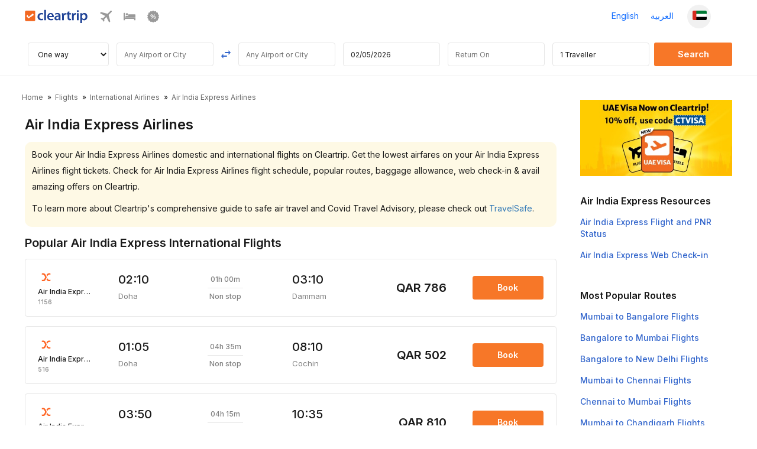

--- FILE ---
content_type: text/html; charset=utf-8
request_url: https://www.cleartrip.qa/flight-booking/air-india-express-airlines.html
body_size: 53198
content:
<!DOCTYPE html><html lang="en"><head>
    <meta name="csrf-param" content="authenticity_token">
    <meta name="csrf-token" content="CpQ/XlG50JcZaCwNFRbyl0Y8lfbKyIc6+Ro3nhXNjUliGrOMTPT+cyYFGD+SCs2NOhvlmNAkm47U+Auk0moOjw==">
        

      <title>Air India Express Airlines Flight Booking Online | Cleartrip.qa</title>
      <meta name="description" content="Book Air India Express Airlines flight tickets at Cleartrip.qa. Get the lowest airfare on your Air India Express flights. Get Air India Express airline flight schedule, airfares, PNR status, baggage allowance, web check-in on Cleartrip.qa.">
    <!-- Google Tag Manager -->
    <script>(function(w,d,s,l,i){w[l]=w[l]||[];w[l].push({'gtm.start':
    new Date().getTime(),event:'gtm.js'});var f=d.getElementsByTagName(s)[0],
    j=d.createElement(s),dl=l!='dataLayer'?'&l='+l:'';j.async=true;j.src=
    'https://www.googletagmanager.com/gtm.js?id='+i+dl;f.parentNode.insertBefore(j,f);
    })(window,document,'script','dataLayer','GTM-P6JVCQ2');</script>
    <!-- End Google Tag Manager -->
      <meta name="keywords" content="Air India Express flights, Air India Express booking, Air India Express tickets, Air India Express, Air India Express air tickets, Air India Express air fares, Air India Express flight schedule">
    <meta http-equiv="Content-Type" content="text/html; charset=utf-8">
    
<!-- G+ -->
	<meta itemprop="name" content="Air India Express Airlines Flight Booking Online | Cleartrip.qa">
	<meta itemprop="description" content="Book Air India Express Airlines flight tickets at Cleartrip.qa. Get the lowest airfare on your Air India Express flights. Get Air India Express airline flight schedule, airfares, PNR status, baggage allowance, web check-in on Cleartrip.qa.">

    <meta name="viewport" content="width=device-width, initial-scale=1, maximum-scale=4">

      	<link rel="alternate" hreflang="x-default" href="https://www.cleartrip.ae/flight-booking/air-india-express-airlines.html">

<link rel="canonical" href="https://www.cleartrip.qa/flight-booking/air-india-express-airlines.html">
							
					<link rel="alternate" hreflang="en-kw" href="https://www.cleartrip.com.kw/flight-booking/air-india-express-airlines.html">
				<link rel="alternate" hreflang="ar-kw" href="https://www.cleartrip.com.kw/ar/flight-booking/air-india-express-airlines.html">
							
					<link rel="alternate" hreflang="en-om" href="https://www.cleartrip.om/flight-booking/air-india-express-airlines.html">
				<link rel="alternate" hreflang="ar-om" href="https://www.cleartrip.om/ar/flight-booking/air-india-express-airlines.html">
							
					<link rel="alternate" hreflang="en-bh" href="https://www.cleartrip.bh/flight-booking/air-india-express-airlines.html">
				<link rel="alternate" hreflang="ar-bh" href="https://www.cleartrip.bh/ar/flight-booking/air-india-express-airlines.html">
							
					<link rel="alternate" hreflang="en-ae" href="https://www.cleartrip.ae/flight-booking/air-india-express-airlines.html">
				<link rel="alternate" hreflang="ar-ae" href="https://www.cleartrip.ae/ar/flight-booking/air-india-express-airlines.html">
							
					<link rel="alternate" hreflang="en-qa" href="https://www.cleartrip.qa/flight-booking/air-india-express-airlines.html">
				<link rel="alternate" hreflang="ar-qa" href="https://www.cleartrip.qa/ar/flight-booking/air-india-express-airlines.html">
							
					<link rel="alternate" hreflang="en-sa" href="https://www.cleartrip.sa/flight-booking/air-india-express-airlines.html">
				<link rel="alternate" hreflang="ar-sa" href="https://www.cleartrip.sa/ar/flight-booking/air-india-express-airlines.html">


    <link rel="shortcut icon" type="image/x-icon" href="https://storage.googleapis.com/ct-seo-waytogo-assets-india/waytogo-staging/images/favicon.ico">

    <link rel="preconnect" href="https://fonts.googleapis.com">
    <link rel="preconnect" href="https://fonts.gstatic.com" crossorigin="">
    <script>
        setTimeout(function() {
          var link = document.createElement('link');
          link.href = "https://fonts.googleapis.com/css2?family=Inter:wght@400;500;600&display=swap";
          link.rel = "stylesheet";
          document.head.appendChild(link);
        }, 5000);
      </script>
            <style>
/*!
 * Bootstrap v3.3.7 (http://getbootstrap.com)
 * Copyright 2011-2016 Twitter, Inc.
 * Licensed under MIT (https://github.com/twbs/bootstrap/blob/master/LICENSE)
 *//*! normalize.css v3.0.3 | MIT License | github.com/necolas/normalize.css */html{font-family:sans-serif;-webkit-text-size-adjust:100%;-ms-text-size-adjust:100%}body{margin:0}article,aside,details,figcaption,figure,footer,header,hgroup,main,menu,nav,section,summary{display:block}audio,canvas,progress,video{display:inline-block;vertical-align:baseline}audio:not([controls]){display:none;height:0}[hidden],template{display:none}a{background-color:transparent}a:active,a:hover{outline:0}abbr[title]{border-bottom:1px dotted}b,strong{font-weight:700}dfn{font-style:italic}h1{margin:.67em 0;font-size:2em}mark{color:#000;background:#ff0}small{font-size:80%}sub,sup{position:relative;font-size:75%;line-height:0;vertical-align:baseline}sup{top:-.5em}sub{bottom:-.25em}img{border:0}svg:not(:root){overflow:hidden}figure{margin:1em 40px}hr{height:0;-webkit-box-sizing:content-box;-moz-box-sizing:content-box;box-sizing:content-box}pre{overflow:auto}code,kbd,pre,samp{font-family:monospace,monospace;font-size:1em}button,input,optgroup,select,textarea{margin:0;font:inherit;color:inherit}button{overflow:visible}button,select{text-transform:none}button,html input[type=button],input[type=reset],input[type=submit]{-webkit-appearance:button;cursor:pointer}button[disabled],html input[disabled]{cursor:default}button::-moz-focus-inner,input::-moz-focus-inner{padding:0;border:0}input{line-height:normal}input[type=checkbox],input[type=radio]{-webkit-box-sizing:border-box;-moz-box-sizing:border-box;box-sizing:border-box;padding:0}input[type=number]::-webkit-inner-spin-button,input[type=number]::-webkit-outer-spin-button{height:auto}input[type=search]{-webkit-box-sizing:content-box;-moz-box-sizing:content-box;box-sizing:content-box;-webkit-appearance:textfield}input[type=search]::-webkit-search-cancel-button,input[type=search]::-webkit-search-decoration{-webkit-appearance:none}fieldset{padding:.35em .625em .75em;margin:0 2px;border:1px solid silver}legend{padding:0;border:0}textarea{overflow:auto}optgroup{font-weight:700}table{border-spacing:0;border-collapse:collapse}td,th{padding:0}/*! Source: https://github.com/h5bp/html5-boilerplate/blob/master/src/css/main.css */@media print{*,:after,:before{color:#000!important;text-shadow:none!important;background:0 0!important;-webkit-box-shadow:none!important;box-shadow:none!important}a,a:visited{text-decoration:underline}a[href]:after{content:" (" attr(href) ")"}abbr[title]:after{content:" (" attr(title) ")"}a[href^="javascript:"]:after,a[href^="#"]:after{content:""}blockquote,pre{border:1px solid #999;page-break-inside:avoid}thead{display:table-header-group}img,tr{page-break-inside:avoid}img{max-width:100%!important}h2,h3,p{orphans:3;widows:3}h2,h3{page-break-after:avoid}.navbar{display:none}.btn>.caret,.dropup>.btn>.caret{border-top-color:#000!important}.label{border:1px solid #000}.table{border-collapse:collapse!important}.table td,.table th{background-color:#fff!important}.table-bordered td,.table-bordered th{border:1px solid #ddd!important}}@font-face{font-family:'Glyphicons Halflings';src:url(../fonts/glyphicons-halflings-regular.eot);src:url(../fonts/glyphicons-halflings-regular.eot?#iefix) format('embedded-opentype'),url(../fonts/glyphicons-halflings-regular.woff2) format('woff2'),url(../fonts/glyphicons-halflings-regular.woff) format('woff'),url(../fonts/glyphicons-halflings-regular.ttf) format('truetype'),url(../fonts/glyphicons-halflings-regular.svg#glyphicons_halflingsregular) format('svg')}.glyphicon{position:relative;top:1px;display:inline-block;font-family:'Glyphicons Halflings';font-style:normal;font-weight:400;line-height:1;-webkit-font-smoothing:antialiased;-moz-osx-font-smoothing:grayscale}.glyphicon-asterisk:before{content:"\002a"}.glyphicon-plus:before{content:"\002b"}.glyphicon-eur:before,.glyphicon-euro:before{content:"\20ac"}.glyphicon-minus:before{content:"\2212"}.glyphicon-cloud:before{content:"\2601"}.glyphicon-envelope:before{content:"\2709"}.glyphicon-pencil:before{content:"\270f"}.glyphicon-glass:before{content:"\e001"}.glyphicon-music:before{content:"\e002"}.glyphicon-search:before{content:"\e003"}.glyphicon-heart:before{content:"\e005"}.glyphicon-star:before{content:"\e006"}.glyphicon-star-empty:before{content:"\e007"}.glyphicon-user:before{content:"\e008"}.glyphicon-film:before{content:"\e009"}.glyphicon-th-large:before{content:"\e010"}.glyphicon-th:before{content:"\e011"}.glyphicon-th-list:before{content:"\e012"}.glyphicon-ok:before{content:"\e013"}.glyphicon-remove:before{content:"\e014"}.glyphicon-zoom-in:before{content:"\e015"}.glyphicon-zoom-out:before{content:"\e016"}.glyphicon-off:before{content:"\e017"}.glyphicon-signal:before{content:"\e018"}.glyphicon-cog:before{content:"\e019"}.glyphicon-trash:before{content:"\e020"}.glyphicon-home:before{content:"\e021"}.glyphicon-file:before{content:"\e022"}.glyphicon-time:before{content:"\e023"}.glyphicon-road:before{content:"\e024"}.glyphicon-download-alt:before{content:"\e025"}.glyphicon-download:before{content:"\e026"}.glyphicon-upload:before{content:"\e027"}.glyphicon-inbox:before{content:"\e028"}.glyphicon-play-circle:before{content:"\e029"}.glyphicon-repeat:before{content:"\e030"}.glyphicon-refresh:before{content:"\e031"}.glyphicon-list-alt:before{content:"\e032"}.glyphicon-lock:before{content:"\e033"}.glyphicon-flag:before{content:"\e034"}.glyphicon-headphones:before{content:"\e035"}.glyphicon-volume-off:before{content:"\e036"}.glyphicon-volume-down:before{content:"\e037"}.glyphicon-volume-up:before{content:"\e038"}.glyphicon-qrcode:before{content:"\e039"}.glyphicon-barcode:before{content:"\e040"}.glyphicon-tag:before{content:"\e041"}.glyphicon-tags:before{content:"\e042"}.glyphicon-book:before{content:"\e043"}.glyphicon-bookmark:before{content:"\e044"}.glyphicon-print:before{content:"\e045"}.glyphicon-camera:before{content:"\e046"}.glyphicon-font:before{content:"\e047"}.glyphicon-bold:before{content:"\e048"}.glyphicon-italic:before{content:"\e049"}.glyphicon-text-height:before{content:"\e050"}.glyphicon-text-width:before{content:"\e051"}.glyphicon-align-left:before{content:"\e052"}.glyphicon-align-center:before{content:"\e053"}.glyphicon-align-right:before{content:"\e054"}.glyphicon-align-justify:before{content:"\e055"}.glyphicon-list:before{content:"\e056"}.glyphicon-indent-left:before{content:"\e057"}.glyphicon-indent-right:before{content:"\e058"}.glyphicon-facetime-video:before{content:"\e059"}.glyphicon-picture:before{content:"\e060"}.glyphicon-map-marker:before{content:"\e062"}.glyphicon-adjust:before{content:"\e063"}.glyphicon-tint:before{content:"\e064"}.glyphicon-edit:before{content:"\e065"}.glyphicon-share:before{content:"\e066"}.glyphicon-check:before{content:"\e067"}.glyphicon-move:before{content:"\e068"}.glyphicon-step-backward:before{content:"\e069"}.glyphicon-fast-backward:before{content:"\e070"}.glyphicon-backward:before{content:"\e071"}.glyphicon-play:before{content:"\e072"}.glyphicon-pause:before{content:"\e073"}.glyphicon-stop:before{content:"\e074"}.glyphicon-forward:before{content:"\e075"}.glyphicon-fast-forward:before{content:"\e076"}.glyphicon-step-forward:before{content:"\e077"}.glyphicon-eject:before{content:"\e078"}.glyphicon-chevron-left:before{content:"\e079"}.glyphicon-chevron-right:before{content:"\e080"}.glyphicon-plus-sign:before{content:"\e081"}.glyphicon-minus-sign:before{content:"\e082"}.glyphicon-remove-sign:before{content:"\e083"}.glyphicon-ok-sign:before{content:"\e084"}.glyphicon-question-sign:before{content:"\e085"}.glyphicon-info-sign:before{content:"\e086"}.glyphicon-screenshot:before{content:"\e087"}.glyphicon-remove-circle:before{content:"\e088"}.glyphicon-ok-circle:before{content:"\e089"}.glyphicon-ban-circle:before{content:"\e090"}.glyphicon-arrow-left:before{content:"\e091"}.glyphicon-arrow-right:before{content:"\e092"}.glyphicon-arrow-up:before{content:"\e093"}.glyphicon-arrow-down:before{content:"\e094"}.glyphicon-share-alt:before{content:"\e095"}.glyphicon-resize-full:before{content:"\e096"}.glyphicon-resize-small:before{content:"\e097"}.glyphicon-exclamation-sign:before{content:"\e101"}.glyphicon-gift:before{content:"\e102"}.glyphicon-leaf:before{content:"\e103"}.glyphicon-fire:before{content:"\e104"}.glyphicon-eye-open:before{content:"\e105"}.glyphicon-eye-close:before{content:"\e106"}.glyphicon-warning-sign:before{content:"\e107"}.glyphicon-plane:before{content:"\e108"}.glyphicon-calendar:before{content:"\e109"}.glyphicon-random:before{content:"\e110"}.glyphicon-comment:before{content:"\e111"}.glyphicon-magnet:before{content:"\e112"}.glyphicon-chevron-up:before{content:"\e113"}.glyphicon-chevron-down:before{content:"\e114"}.glyphicon-retweet:before{content:"\e115"}.glyphicon-shopping-cart:before{content:"\e116"}.glyphicon-folder-close:before{content:"\e117"}.glyphicon-folder-open:before{content:"\e118"}.glyphicon-resize-vertical:before{content:"\e119"}.glyphicon-resize-horizontal:before{content:"\e120"}.glyphicon-hdd:before{content:"\e121"}.glyphicon-bullhorn:before{content:"\e122"}.glyphicon-bell:before{content:"\e123"}.glyphicon-certificate:before{content:"\e124"}.glyphicon-thumbs-up:before{content:"\e125"}.glyphicon-thumbs-down:before{content:"\e126"}.glyphicon-hand-right:before{content:"\e127"}.glyphicon-hand-left:before{content:"\e128"}.glyphicon-hand-up:before{content:"\e129"}.glyphicon-hand-down:before{content:"\e130"}.glyphicon-circle-arrow-right:before{content:"\e131"}.glyphicon-circle-arrow-left:before{content:"\e132"}.glyphicon-circle-arrow-up:before{content:"\e133"}.glyphicon-circle-arrow-down:before{content:"\e134"}.glyphicon-globe:before{content:"\e135"}.glyphicon-wrench:before{content:"\e136"}.glyphicon-tasks:before{content:"\e137"}.glyphicon-filter:before{content:"\e138"}.glyphicon-briefcase:before{content:"\e139"}.glyphicon-fullscreen:before{content:"\e140"}.glyphicon-dashboard:before{content:"\e141"}.glyphicon-paperclip:before{content:"\e142"}.glyphicon-heart-empty:before{content:"\e143"}.glyphicon-link:before{content:"\e144"}.glyphicon-phone:before{content:"\e145"}.glyphicon-pushpin:before{content:"\e146"}.glyphicon-usd:before{content:"\e148"}.glyphicon-gbp:before{content:"\e149"}.glyphicon-sort:before{content:"\e150"}.glyphicon-sort-by-alphabet:before{content:"\e151"}.glyphicon-sort-by-alphabet-alt:before{content:"\e152"}.glyphicon-sort-by-order:before{content:"\e153"}.glyphicon-sort-by-order-alt:before{content:"\e154"}.glyphicon-sort-by-attributes:before{content:"\e155"}.glyphicon-sort-by-attributes-alt:before{content:"\e156"}.glyphicon-unchecked:before{content:"\e157"}.glyphicon-expand:before{content:"\e158"}.glyphicon-collapse-down:before{content:"\e159"}.glyphicon-collapse-up:before{content:"\e160"}.glyphicon-log-in:before{content:"\e161"}.glyphicon-flash:before{content:"\e162"}.glyphicon-log-out:before{content:"\e163"}.glyphicon-new-window:before{content:"\e164"}.glyphicon-record:before{content:"\e165"}.glyphicon-save:before{content:"\e166"}.glyphicon-open:before{content:"\e167"}.glyphicon-saved:before{content:"\e168"}.glyphicon-import:before{content:"\e169"}.glyphicon-export:before{content:"\e170"}.glyphicon-send:before{content:"\e171"}.glyphicon-floppy-disk:before{content:"\e172"}.glyphicon-floppy-saved:before{content:"\e173"}.glyphicon-floppy-remove:before{content:"\e174"}.glyphicon-floppy-save:before{content:"\e175"}.glyphicon-floppy-open:before{content:"\e176"}.glyphicon-credit-card:before{content:"\e177"}.glyphicon-transfer:before{content:"\e178"}.glyphicon-cutlery:before{content:"\e179"}.glyphicon-header:before{content:"\e180"}.glyphicon-compressed:before{content:"\e181"}.glyphicon-earphone:before{content:"\e182"}.glyphicon-phone-alt:before{content:"\e183"}.glyphicon-tower:before{content:"\e184"}.glyphicon-stats:before{content:"\e185"}.glyphicon-sd-video:before{content:"\e186"}.glyphicon-hd-video:before{content:"\e187"}.glyphicon-subtitles:before{content:"\e188"}.glyphicon-sound-stereo:before{content:"\e189"}.glyphicon-sound-dolby:before{content:"\e190"}.glyphicon-sound-5-1:before{content:"\e191"}.glyphicon-sound-6-1:before{content:"\e192"}.glyphicon-sound-7-1:before{content:"\e193"}.glyphicon-copyright-mark:before{content:"\e194"}.glyphicon-registration-mark:before{content:"\e195"}.glyphicon-cloud-download:before{content:"\e197"}.glyphicon-cloud-upload:before{content:"\e198"}.glyphicon-tree-conifer:before{content:"\e199"}.glyphicon-tree-deciduous:before{content:"\e200"}.glyphicon-cd:before{content:"\e201"}.glyphicon-save-file:before{content:"\e202"}.glyphicon-open-file:before{content:"\e203"}.glyphicon-level-up:before{content:"\e204"}.glyphicon-copy:before{content:"\e205"}.glyphicon-paste:before{content:"\e206"}.glyphicon-alert:before{content:"\e209"}.glyphicon-equalizer:before{content:"\e210"}.glyphicon-king:before{content:"\e211"}.glyphicon-queen:before{content:"\e212"}.glyphicon-pawn:before{content:"\e213"}.glyphicon-bishop:before{content:"\e214"}.glyphicon-knight:before{content:"\e215"}.glyphicon-baby-formula:before{content:"\e216"}.glyphicon-tent:before{content:"\26fa"}.glyphicon-blackboard:before{content:"\e218"}.glyphicon-bed:before{content:"\e219"}.glyphicon-apple:before{content:"\f8ff"}.glyphicon-erase:before{content:"\e221"}.glyphicon-hourglass:before{content:"\231b"}.glyphicon-lamp:before{content:"\e223"}.glyphicon-duplicate:before{content:"\e224"}.glyphicon-piggy-bank:before{content:"\e225"}.glyphicon-scissors:before{content:"\e226"}.glyphicon-bitcoin:before{content:"\e227"}.glyphicon-btc:before{content:"\e227"}.glyphicon-xbt:before{content:"\e227"}.glyphicon-yen:before{content:"\00a5"}.glyphicon-jpy:before{content:"\00a5"}.glyphicon-ruble:before{content:"\20bd"}.glyphicon-rub:before{content:"\20bd"}.glyphicon-scale:before{content:"\e230"}.glyphicon-ice-lolly:before{content:"\e231"}.glyphicon-ice-lolly-tasted:before{content:"\e232"}.glyphicon-education:before{content:"\e233"}.glyphicon-option-horizontal:before{content:"\e234"}.glyphicon-option-vertical:before{content:"\e235"}.glyphicon-menu-hamburger:before{content:"\e236"}.glyphicon-modal-window:before{content:"\e237"}.glyphicon-oil:before{content:"\e238"}.glyphicon-grain:before{content:"\e239"}.glyphicon-sunglasses:before{content:"\e240"}.glyphicon-text-size:before{content:"\e241"}.glyphicon-text-color:before{content:"\e242"}.glyphicon-text-background:before{content:"\e243"}.glyphicon-object-align-top:before{content:"\e244"}.glyphicon-object-align-bottom:before{content:"\e245"}.glyphicon-object-align-horizontal:before{content:"\e246"}.glyphicon-object-align-left:before{content:"\e247"}.glyphicon-object-align-vertical:before{content:"\e248"}.glyphicon-object-align-right:before{content:"\e249"}.glyphicon-triangle-right:before{content:"\e250"}.glyphicon-triangle-left:before{content:"\e251"}.glyphicon-triangle-bottom:before{content:"\e252"}.glyphicon-triangle-top:before{content:"\e253"}.glyphicon-console:before{content:"\e254"}.glyphicon-superscript:before{content:"\e255"}.glyphicon-subscript:before{content:"\e256"}.glyphicon-menu-left:before{content:"\e257"}.glyphicon-menu-right:before{content:"\e258"}.glyphicon-menu-down:before{content:"\e259"}.glyphicon-menu-up:before{content:"\e260"}*{-webkit-box-sizing:border-box;-moz-box-sizing:border-box;box-sizing:border-box}:after,:before{-webkit-box-sizing:border-box;-moz-box-sizing:border-box;box-sizing:border-box}html{font-size:10px;-webkit-tap-highlight-color:rgba(0,0,0,0)}body{font-family:"Helvetica Neue",Helvetica,Arial,sans-serif;font-size:14px;line-height:1.42857143;color:#333;background-color:#fff}button,input,select,textarea{font-family:inherit;font-size:inherit;line-height:inherit}a{color:#337ab7;text-decoration:none}a:focus,a:hover{color:#23527c;text-decoration:underline}a:focus{outline:5px auto -webkit-focus-ring-color;outline-offset:-2px}figure{margin:0}img{vertical-align:middle}.carousel-inner>.item>a>img,.carousel-inner>.item>img,.img-responsive,.thumbnail a>img,.thumbnail>img{display:block;max-width:100%;height:auto}.img-rounded{border-radius:6px}.img-thumbnail{display:inline-block;max-width:100%;height:auto;padding:4px;line-height:1.42857143;background-color:#fff;border:1px solid #ddd;border-radius:4px;-webkit-transition:all .2s ease-in-out;-o-transition:all .2s ease-in-out;transition:all .2s ease-in-out}.img-circle{border-radius:50%}hr{margin-top:20px;margin-bottom:20px;border:0;border-top:1px solid #eee}.sr-only{position:absolute;width:1px;height:1px;padding:0;margin:-1px;overflow:hidden;clip:rect(0,0,0,0);border:0}.sr-only-focusable:active,.sr-only-focusable:focus{position:static;width:auto;height:auto;margin:0;overflow:visible;clip:auto}[role=button]{cursor:pointer}.h1,.h2,.h3,.h4,.h5,.h6,h1,h2,h3,h4,h5,h6{font-family:inherit;font-weight:500;line-height:1.1;color:inherit}.h1 .small,.h1 small,.h2 .small,.h2 small,.h3 .small,.h3 small,.h4 .small,.h4 small,.h5 .small,.h5 small,.h6 .small,.h6 small,h1 .small,h1 small,h2 .small,h2 small,h3 .small,h3 small,h4 .small,h4 small,h5 .small,h5 small,h6 .small,h6 small{font-weight:400;line-height:1;color:#777}.h1,.h2,.h3,h1,h2,h3{margin-top:20px;margin-bottom:10px}.h1 .small,.h1 small,.h2 .small,.h2 small,.h3 .small,.h3 small,h1 .small,h1 small,h2 .small,h2 small,h3 .small,h3 small{font-size:65%}.h4,.h5,.h6,h4,h5,h6{margin-top:10px;margin-bottom:10px}.h4 .small,.h4 small,.h5 .small,.h5 small,.h6 .small,.h6 small,h4 .small,h4 small,h5 .small,h5 small,h6 .small,h6 small{font-size:75%}.h1,h1{font-size:36px}.h2,h2{font-size:30px}.h3,h3{font-size:24px}.h4,h4{font-size:18px}.h5,h5{font-size:14px}.h6,h6{font-size:12px}p{margin:0 0 10px}.lead{margin-bottom:20px;font-size:16px;font-weight:300;line-height:1.4}@media (min-width:768px){.lead{font-size:21px}}.small,small{font-size:85%}.mark,mark{padding:.2em;background-color:#fcf8e3}.text-left{text-align:left}.text-right{text-align:right}.text-center{text-align:center}.text-justify{text-align:justify}.text-nowrap{white-space:nowrap}.text-lowercase{text-transform:lowercase}.text-uppercase{text-transform:uppercase}.text-capitalize{text-transform:capitalize}.text-muted{color:#777}.text-primary{color:#337ab7}a.text-primary:focus,a.text-primary:hover{color:#286090}.text-success{color:#3c763d}a.text-success:focus,a.text-success:hover{color:#2b542c}.text-info{color:#31708f}a.text-info:focus,a.text-info:hover{color:#245269}.text-warning{color:#8a6d3b}a.text-warning:focus,a.text-warning:hover{color:#66512c}.text-danger{color:#a94442}a.text-danger:focus,a.text-danger:hover{color:#843534}.bg-primary{color:#fff;background-color:#337ab7}a.bg-primary:focus,a.bg-primary:hover{background-color:#286090}.bg-success{background-color:#dff0d8}a.bg-success:focus,a.bg-success:hover{background-color:#c1e2b3}.bg-info{background-color:#d9edf7}a.bg-info:focus,a.bg-info:hover{background-color:#afd9ee}.bg-warning{background-color:#fcf8e3}a.bg-warning:focus,a.bg-warning:hover{background-color:#f7ecb5}.bg-danger{background-color:#f2dede}a.bg-danger:focus,a.bg-danger:hover{background-color:#e4b9b9}.page-header{padding-bottom:9px;margin:40px 0 20px;border-bottom:1px solid #eee}ol,ul{margin-top:0;margin-bottom:10px}ol ol,ol ul,ul ol,ul ul{margin-bottom:0}.list-unstyled{padding-left:0;list-style:none}.list-inline{padding-left:0;margin-left:-5px;list-style:none}.list-inline>li{display:inline-block;padding-right:5px;padding-left:5px}dl{margin-top:0;margin-bottom:20px}dd,dt{line-height:1.42857143}dt{font-weight:700}dd{margin-left:0}@media (min-width:768px){.dl-horizontal dt{float:left;width:160px;overflow:hidden;clear:left;text-align:right;text-overflow:ellipsis;white-space:nowrap}.dl-horizontal dd{margin-left:180px}}abbr[data-original-title],abbr[title]{cursor:help;border-bottom:1px dotted #777}.initialism{font-size:90%;text-transform:uppercase}blockquote{padding:10px 20px;margin:0 0 20px;font-size:17.5px;border-left:5px solid #eee}blockquote ol:last-child,blockquote p:last-child,blockquote ul:last-child{margin-bottom:0}blockquote .small,blockquote footer,blockquote small{display:block;font-size:80%;line-height:1.42857143;color:#777}blockquote .small:before,blockquote footer:before,blockquote small:before{content:'\2014 \00A0'}.blockquote-reverse,blockquote.pull-right{padding-right:15px;padding-left:0;text-align:right;border-right:5px solid #eee;border-left:0}.blockquote-reverse .small:before,.blockquote-reverse footer:before,.blockquote-reverse small:before,blockquote.pull-right .small:before,blockquote.pull-right footer:before,blockquote.pull-right small:before{content:''}.blockquote-reverse .small:after,.blockquote-reverse footer:after,.blockquote-reverse small:after,blockquote.pull-right .small:after,blockquote.pull-right footer:after,blockquote.pull-right small:after{content:'\00A0 \2014'}address{margin-bottom:20px;font-style:normal;line-height:1.42857143}code,kbd,pre,samp{font-family:Menlo,Monaco,Consolas,"Courier New",monospace}code{padding:2px 4px;font-size:90%;color:#c7254e;background-color:#f9f2f4;border-radius:4px}kbd{padding:2px 4px;font-size:90%;color:#fff;background-color:#333;border-radius:3px;-webkit-box-shadow:inset 0 -1px 0 rgba(0,0,0,.25);box-shadow:inset 0 -1px 0 rgba(0,0,0,.25)}kbd kbd{padding:0;font-size:100%;font-weight:700;-webkit-box-shadow:none;box-shadow:none}pre{display:block;padding:9.5px;margin:0 0 10px;font-size:13px;line-height:1.42857143;color:#333;word-break:break-all;word-wrap:break-word;background-color:#f5f5f5;border:1px solid #ccc;border-radius:4px}pre code{padding:0;font-size:inherit;color:inherit;white-space:pre-wrap;background-color:transparent;border-radius:0}.pre-scrollable{max-height:340px;overflow-y:scroll}.container{padding-right:15px;padding-left:15px;margin-right:auto;margin-left:auto}@media (min-width:768px){.container{width:750px}}@media (min-width:992px){.container{width:970px}}@media (min-width:1200px){.container{width:1170px}}.container-fluid{padding-right:15px;padding-left:15px;margin-right:auto;margin-left:auto}.row{margin-right:-15px;margin-left:-15px}.col-lg-1,.col-lg-10,.col-lg-11,.col-lg-12,.col-lg-2,.col-lg-3,.col-lg-4,.col-lg-5,.col-lg-6,.col-lg-7,.col-lg-8,.col-lg-9,.col-md-1,.col-md-10,.col-md-11,.col-md-12,.col-md-2,.col-md-3,.col-md-4,.col-md-5,.col-md-6,.col-md-7,.col-md-8,.col-md-9,.col-sm-1,.col-sm-10,.col-sm-11,.col-sm-12,.col-sm-2,.col-sm-3,.col-sm-4,.col-sm-5,.col-sm-6,.col-sm-7,.col-sm-8,.col-sm-9,.col-xs-1,.col-xs-10,.col-xs-11,.col-xs-12,.col-xs-2,.col-xs-3,.col-xs-4,.col-xs-5,.col-xs-6,.col-xs-7,.col-xs-8,.col-xs-9{position:relative;min-height:1px;padding-right:15px;padding-left:15px}.col-xs-1,.col-xs-10,.col-xs-11,.col-xs-12,.col-xs-2,.col-xs-3,.col-xs-4,.col-xs-5,.col-xs-6,.col-xs-7,.col-xs-8,.col-xs-9{float:left}.col-xs-12{width:100%}.col-xs-11{width:91.66666667%}.col-xs-10{width:83.33333333%}.col-xs-9{width:75%}.col-xs-8{width:66.66666667%}.col-xs-7{width:58.33333333%}.col-xs-6{width:50%}.col-xs-5{width:41.66666667%}.col-xs-4{width:33.33333333%}.col-xs-3{width:25%}.col-xs-2{width:16.66666667%}.col-xs-1{width:8.33333333%}.col-xs-pull-12{right:100%}.col-xs-pull-11{right:91.66666667%}.col-xs-pull-10{right:83.33333333%}.col-xs-pull-9{right:75%}.col-xs-pull-8{right:66.66666667%}.col-xs-pull-7{right:58.33333333%}.col-xs-pull-6{right:50%}.col-xs-pull-5{right:41.66666667%}.col-xs-pull-4{right:33.33333333%}.col-xs-pull-3{right:25%}.col-xs-pull-2{right:16.66666667%}.col-xs-pull-1{right:8.33333333%}.col-xs-pull-0{right:auto}.col-xs-push-12{left:100%}.col-xs-push-11{left:91.66666667%}.col-xs-push-10{left:83.33333333%}.col-xs-push-9{left:75%}.col-xs-push-8{left:66.66666667%}.col-xs-push-7{left:58.33333333%}.col-xs-push-6{left:50%}.col-xs-push-5{left:41.66666667%}.col-xs-push-4{left:33.33333333%}.col-xs-push-3{left:25%}.col-xs-push-2{left:16.66666667%}.col-xs-push-1{left:8.33333333%}.col-xs-push-0{left:auto}.col-xs-offset-12{margin-left:100%}.col-xs-offset-11{margin-left:91.66666667%}.col-xs-offset-10{margin-left:83.33333333%}.col-xs-offset-9{margin-left:75%}.col-xs-offset-8{margin-left:66.66666667%}.col-xs-offset-7{margin-left:58.33333333%}.col-xs-offset-6{margin-left:50%}.col-xs-offset-5{margin-left:41.66666667%}.col-xs-offset-4{margin-left:33.33333333%}.col-xs-offset-3{margin-left:25%}.col-xs-offset-2{margin-left:16.66666667%}.col-xs-offset-1{margin-left:8.33333333%}.col-xs-offset-0{margin-left:0}@media (min-width:768px){.col-sm-1,.col-sm-10,.col-sm-11,.col-sm-12,.col-sm-2,.col-sm-3,.col-sm-4,.col-sm-5,.col-sm-6,.col-sm-7,.col-sm-8,.col-sm-9{float:left}.col-sm-12{width:100%}.col-sm-11{width:91.66666667%}.col-sm-10{width:83.33333333%}.col-sm-9{width:75%}.col-sm-8{width:66.66666667%}.col-sm-7{width:58.33333333%}.col-sm-6{width:50%}.col-sm-5{width:41.66666667%}.col-sm-4{width:33.33333333%}.col-sm-3{width:25%}.col-sm-2{width:16.66666667%}.col-sm-1{width:8.33333333%}.col-sm-pull-12{right:100%}.col-sm-pull-11{right:91.66666667%}.col-sm-pull-10{right:83.33333333%}.col-sm-pull-9{right:75%}.col-sm-pull-8{right:66.66666667%}.col-sm-pull-7{right:58.33333333%}.col-sm-pull-6{right:50%}.col-sm-pull-5{right:41.66666667%}.col-sm-pull-4{right:33.33333333%}.col-sm-pull-3{right:25%}.col-sm-pull-2{right:16.66666667%}.col-sm-pull-1{right:8.33333333%}.col-sm-pull-0{right:auto}.col-sm-push-12{left:100%}.col-sm-push-11{left:91.66666667%}.col-sm-push-10{left:83.33333333%}.col-sm-push-9{left:75%}.col-sm-push-8{left:66.66666667%}.col-sm-push-7{left:58.33333333%}.col-sm-push-6{left:50%}.col-sm-push-5{left:41.66666667%}.col-sm-push-4{left:33.33333333%}.col-sm-push-3{left:25%}.col-sm-push-2{left:16.66666667%}.col-sm-push-1{left:8.33333333%}.col-sm-push-0{left:auto}.col-sm-offset-12{margin-left:100%}.col-sm-offset-11{margin-left:91.66666667%}.col-sm-offset-10{margin-left:83.33333333%}.col-sm-offset-9{margin-left:75%}.col-sm-offset-8{margin-left:66.66666667%}.col-sm-offset-7{margin-left:58.33333333%}.col-sm-offset-6{margin-left:50%}.col-sm-offset-5{margin-left:41.66666667%}.col-sm-offset-4{margin-left:33.33333333%}.col-sm-offset-3{margin-left:25%}.col-sm-offset-2{margin-left:16.66666667%}.col-sm-offset-1{margin-left:8.33333333%}.col-sm-offset-0{margin-left:0}}@media (min-width:992px){.col-md-1,.col-md-10,.col-md-11,.col-md-12,.col-md-2,.col-md-3,.col-md-4,.col-md-5,.col-md-6,.col-md-7,.col-md-8,.col-md-9{float:left}.col-md-12{width:100%}.col-md-11{width:91.66666667%}.col-md-10{width:83.33333333%}.col-md-9{width:75%}.col-md-8{width:66.66666667%}.col-md-7{width:58.33333333%}.col-md-6{width:50%}.col-md-5{width:41.66666667%}.col-md-4{width:33.33333333%}.col-md-3{width:25%}.col-md-2{width:16.66666667%}.col-md-1{width:8.33333333%}.col-md-pull-12{right:100%}.col-md-pull-11{right:91.66666667%}.col-md-pull-10{right:83.33333333%}.col-md-pull-9{right:75%}.col-md-pull-8{right:66.66666667%}.col-md-pull-7{right:58.33333333%}.col-md-pull-6{right:50%}.col-md-pull-5{right:41.66666667%}.col-md-pull-4{right:33.33333333%}.col-md-pull-3{right:25%}.col-md-pull-2{right:16.66666667%}.col-md-pull-1{right:8.33333333%}.col-md-pull-0{right:auto}.col-md-push-12{left:100%}.col-md-push-11{left:91.66666667%}.col-md-push-10{left:83.33333333%}.col-md-push-9{left:75%}.col-md-push-8{left:66.66666667%}.col-md-push-7{left:58.33333333%}.col-md-push-6{left:50%}.col-md-push-5{left:41.66666667%}.col-md-push-4{left:33.33333333%}.col-md-push-3{left:25%}.col-md-push-2{left:16.66666667%}.col-md-push-1{left:8.33333333%}.col-md-push-0{left:auto}.col-md-offset-12{margin-left:100%}.col-md-offset-11{margin-left:91.66666667%}.col-md-offset-10{margin-left:83.33333333%}.col-md-offset-9{margin-left:75%}.col-md-offset-8{margin-left:66.66666667%}.col-md-offset-7{margin-left:58.33333333%}.col-md-offset-6{margin-left:50%}.col-md-offset-5{margin-left:41.66666667%}.col-md-offset-4{margin-left:33.33333333%}.col-md-offset-3{margin-left:25%}.col-md-offset-2{margin-left:16.66666667%}.col-md-offset-1{margin-left:8.33333333%}.col-md-offset-0{margin-left:0}}@media (min-width:1200px){.col-lg-1,.col-lg-10,.col-lg-11,.col-lg-12,.col-lg-2,.col-lg-3,.col-lg-4,.col-lg-5,.col-lg-6,.col-lg-7,.col-lg-8,.col-lg-9{float:left}.col-lg-12{width:100%}.col-lg-11{width:91.66666667%}.col-lg-10{width:83.33333333%}.col-lg-9{width:75%}.col-lg-8{width:66.66666667%}.col-lg-7{width:58.33333333%}.col-lg-6{width:50%}.col-lg-5{width:41.66666667%}.col-lg-4{width:33.33333333%}.col-lg-3{width:25%}.col-lg-2{width:16.66666667%}.col-lg-1{width:8.33333333%}.col-lg-pull-12{right:100%}.col-lg-pull-11{right:91.66666667%}.col-lg-pull-10{right:83.33333333%}.col-lg-pull-9{right:75%}.col-lg-pull-8{right:66.66666667%}.col-lg-pull-7{right:58.33333333%}.col-lg-pull-6{right:50%}.col-lg-pull-5{right:41.66666667%}.col-lg-pull-4{right:33.33333333%}.col-lg-pull-3{right:25%}.col-lg-pull-2{right:16.66666667%}.col-lg-pull-1{right:8.33333333%}.col-lg-pull-0{right:auto}.col-lg-push-12{left:100%}.col-lg-push-11{left:91.66666667%}.col-lg-push-10{left:83.33333333%}.col-lg-push-9{left:75%}.col-lg-push-8{left:66.66666667%}.col-lg-push-7{left:58.33333333%}.col-lg-push-6{left:50%}.col-lg-push-5{left:41.66666667%}.col-lg-push-4{left:33.33333333%}.col-lg-push-3{left:25%}.col-lg-push-2{left:16.66666667%}.col-lg-push-1{left:8.33333333%}.col-lg-push-0{left:auto}.col-lg-offset-12{margin-left:100%}.col-lg-offset-11{margin-left:91.66666667%}.col-lg-offset-10{margin-left:83.33333333%}.col-lg-offset-9{margin-left:75%}.col-lg-offset-8{margin-left:66.66666667%}.col-lg-offset-7{margin-left:58.33333333%}.col-lg-offset-6{margin-left:50%}.col-lg-offset-5{margin-left:41.66666667%}.col-lg-offset-4{margin-left:33.33333333%}.col-lg-offset-3{margin-left:25%}.col-lg-offset-2{margin-left:16.66666667%}.col-lg-offset-1{margin-left:8.33333333%}.col-lg-offset-0{margin-left:0}}table{background-color:transparent}caption{padding-top:8px;padding-bottom:8px;color:#777;text-align:left}th{text-align:left}.table{width:100%;max-width:100%;margin-bottom:20px}.table>tbody>tr>td,.table>tbody>tr>th,.table>tfoot>tr>td,.table>tfoot>tr>th,.table>thead>tr>td,.table>thead>tr>th{padding:8px;line-height:1.42857143;vertical-align:top;border-top:1px solid #ddd}.table>thead>tr>th{vertical-align:bottom;border-bottom:2px solid #ddd}.table>caption+thead>tr:first-child>td,.table>caption+thead>tr:first-child>th,.table>colgroup+thead>tr:first-child>td,.table>colgroup+thead>tr:first-child>th,.table>thead:first-child>tr:first-child>td,.table>thead:first-child>tr:first-child>th{border-top:0}.table>tbody+tbody{border-top:2px solid #ddd}.table .table{background-color:#fff}.table-condensed>tbody>tr>td,.table-condensed>tbody>tr>th,.table-condensed>tfoot>tr>td,.table-condensed>tfoot>tr>th,.table-condensed>thead>tr>td,.table-condensed>thead>tr>th{padding:5px}.table-bordered{border:1px solid #ddd}.table-bordered>tbody>tr>td,.table-bordered>tbody>tr>th,.table-bordered>tfoot>tr>td,.table-bordered>tfoot>tr>th,.table-bordered>thead>tr>td,.table-bordered>thead>tr>th{border:1px solid #ddd}.table-bordered>thead>tr>td,.table-bordered>thead>tr>th{border-bottom-width:2px}.table-striped>tbody>tr:nth-of-type(odd){background-color:#f9f9f9}.table-hover>tbody>tr:hover{background-color:#f5f5f5}table col[class*=col-]{position:static;display:table-column;float:none}table td[class*=col-],table th[class*=col-]{position:static;display:table-cell;float:none}.table>tbody>tr.active>td,.table>tbody>tr.active>th,.table>tbody>tr>td.active,.table>tbody>tr>th.active,.table>tfoot>tr.active>td,.table>tfoot>tr.active>th,.table>tfoot>tr>td.active,.table>tfoot>tr>th.active,.table>thead>tr.active>td,.table>thead>tr.active>th,.table>thead>tr>td.active,.table>thead>tr>th.active{background-color:#f5f5f5}.table-hover>tbody>tr.active:hover>td,.table-hover>tbody>tr.active:hover>th,.table-hover>tbody>tr:hover>.active,.table-hover>tbody>tr>td.active:hover,.table-hover>tbody>tr>th.active:hover{background-color:#e8e8e8}.table>tbody>tr.success>td,.table>tbody>tr.success>th,.table>tbody>tr>td.success,.table>tbody>tr>th.success,.table>tfoot>tr.success>td,.table>tfoot>tr.success>th,.table>tfoot>tr>td.success,.table>tfoot>tr>th.success,.table>thead>tr.success>td,.table>thead>tr.success>th,.table>thead>tr>td.success,.table>thead>tr>th.success{background-color:#dff0d8}.table-hover>tbody>tr.success:hover>td,.table-hover>tbody>tr.success:hover>th,.table-hover>tbody>tr:hover>.success,.table-hover>tbody>tr>td.success:hover,.table-hover>tbody>tr>th.success:hover{background-color:#d0e9c6}.table>tbody>tr.info>td,.table>tbody>tr.info>th,.table>tbody>tr>td.info,.table>tbody>tr>th.info,.table>tfoot>tr.info>td,.table>tfoot>tr.info>th,.table>tfoot>tr>td.info,.table>tfoot>tr>th.info,.table>thead>tr.info>td,.table>thead>tr.info>th,.table>thead>tr>td.info,.table>thead>tr>th.info{background-color:#d9edf7}.table-hover>tbody>tr.info:hover>td,.table-hover>tbody>tr.info:hover>th,.table-hover>tbody>tr:hover>.info,.table-hover>tbody>tr>td.info:hover,.table-hover>tbody>tr>th.info:hover{background-color:#c4e3f3}.table>tbody>tr.warning>td,.table>tbody>tr.warning>th,.table>tbody>tr>td.warning,.table>tbody>tr>th.warning,.table>tfoot>tr.warning>td,.table>tfoot>tr.warning>th,.table>tfoot>tr>td.warning,.table>tfoot>tr>th.warning,.table>thead>tr.warning>td,.table>thead>tr.warning>th,.table>thead>tr>td.warning,.table>thead>tr>th.warning{background-color:#fcf8e3}.table-hover>tbody>tr.warning:hover>td,.table-hover>tbody>tr.warning:hover>th,.table-hover>tbody>tr:hover>.warning,.table-hover>tbody>tr>td.warning:hover,.table-hover>tbody>tr>th.warning:hover{background-color:#faf2cc}.table>tbody>tr.danger>td,.table>tbody>tr.danger>th,.table>tbody>tr>td.danger,.table>tbody>tr>th.danger,.table>tfoot>tr.danger>td,.table>tfoot>tr.danger>th,.table>tfoot>tr>td.danger,.table>tfoot>tr>th.danger,.table>thead>tr.danger>td,.table>thead>tr.danger>th,.table>thead>tr>td.danger,.table>thead>tr>th.danger{background-color:#f2dede}.table-hover>tbody>tr.danger:hover>td,.table-hover>tbody>tr.danger:hover>th,.table-hover>tbody>tr:hover>.danger,.table-hover>tbody>tr>td.danger:hover,.table-hover>tbody>tr>th.danger:hover{background-color:#ebcccc}.table-responsive{min-height:.01%;overflow-x:auto}@media screen and (max-width:767px){.table-responsive{width:100%;margin-bottom:15px;overflow-y:hidden;-ms-overflow-style:-ms-autohiding-scrollbar;border:1px solid #ddd}.table-responsive>.table{margin-bottom:0}.table-responsive>.table>tbody>tr>td,.table-responsive>.table>tbody>tr>th,.table-responsive>.table>tfoot>tr>td,.table-responsive>.table>tfoot>tr>th,.table-responsive>.table>thead>tr>td,.table-responsive>.table>thead>tr>th{white-space:nowrap}.table-responsive>.table-bordered{border:0}.table-responsive>.table-bordered>tbody>tr>td:first-child,.table-responsive>.table-bordered>tbody>tr>th:first-child,.table-responsive>.table-bordered>tfoot>tr>td:first-child,.table-responsive>.table-bordered>tfoot>tr>th:first-child,.table-responsive>.table-bordered>thead>tr>td:first-child,.table-responsive>.table-bordered>thead>tr>th:first-child{border-left:0}.table-responsive>.table-bordered>tbody>tr>td:last-child,.table-responsive>.table-bordered>tbody>tr>th:last-child,.table-responsive>.table-bordered>tfoot>tr>td:last-child,.table-responsive>.table-bordered>tfoot>tr>th:last-child,.table-responsive>.table-bordered>thead>tr>td:last-child,.table-responsive>.table-bordered>thead>tr>th:last-child{border-right:0}.table-responsive>.table-bordered>tbody>tr:last-child>td,.table-responsive>.table-bordered>tbody>tr:last-child>th,.table-responsive>.table-bordered>tfoot>tr:last-child>td,.table-responsive>.table-bordered>tfoot>tr:last-child>th{border-bottom:0}}fieldset{min-width:0;padding:0;margin:0;border:0}legend{display:block;width:100%;padding:0;margin-bottom:20px;font-size:21px;line-height:inherit;color:#333;border:0;border-bottom:1px solid #e5e5e5}label{display:inline-block;max-width:100%;margin-bottom:5px;font-weight:700}input[type=search]{-webkit-box-sizing:border-box;-moz-box-sizing:border-box;box-sizing:border-box}input[type=checkbox],input[type=radio]{margin:4px 0 0;margin-top:1px\9;line-height:normal}input[type=file]{display:block}input[type=range]{display:block;width:100%}select[multiple],select[size]{height:auto}input[type=file]:focus,input[type=checkbox]:focus,input[type=radio]:focus{outline:5px auto -webkit-focus-ring-color;outline-offset:-2px}output{display:block;padding-top:7px;font-size:14px;line-height:1.42857143;color:#555}.form-control{display:block;width:100%;height:34px;padding:6px 12px;font-size:14px;line-height:1.42857143;color:#555;background-color:#fff;background-image:none;border:1px solid #ccc;border-radius:4px;-webkit-box-shadow:inset 0 1px 1px rgba(0,0,0,.075);box-shadow:inset 0 1px 1px rgba(0,0,0,.075);-webkit-transition:border-color ease-in-out .15s,-webkit-box-shadow ease-in-out .15s;-o-transition:border-color ease-in-out .15s,box-shadow ease-in-out .15s;transition:border-color ease-in-out .15s,box-shadow ease-in-out .15s}.form-control:focus{border-color:#66afe9;outline:0;-webkit-box-shadow:inset 0 1px 1px rgba(0,0,0,.075),0 0 8px rgba(102,175,233,.6);box-shadow:inset 0 1px 1px rgba(0,0,0,.075),0 0 8px rgba(102,175,233,.6)}.form-control::-moz-placeholder{color:#999;opacity:1}.form-control:-ms-input-placeholder{color:#999}.form-control::-webkit-input-placeholder{color:#999}.form-control::-ms-expand{background-color:transparent;border:0}.form-control[disabled],.form-control[readonly],fieldset[disabled] .form-control{background-color:#eee;opacity:1}.form-control[disabled],fieldset[disabled] .form-control{cursor:not-allowed}textarea.form-control{height:auto}input[type=search]{-webkit-appearance:none}@media screen and (-webkit-min-device-pixel-ratio:0){input[type=date].form-control,input[type=time].form-control,input[type=datetime-local].form-control,input[type=month].form-control{line-height:34px}.input-group-sm input[type=date],.input-group-sm input[type=time],.input-group-sm input[type=datetime-local],.input-group-sm input[type=month],input[type=date].input-sm,input[type=time].input-sm,input[type=datetime-local].input-sm,input[type=month].input-sm{line-height:30px}.input-group-lg input[type=date],.input-group-lg input[type=time],.input-group-lg input[type=datetime-local],.input-group-lg input[type=month],input[type=date].input-lg,input[type=time].input-lg,input[type=datetime-local].input-lg,input[type=month].input-lg{line-height:46px}}.form-group{margin-bottom:15px}.checkbox,.radio{position:relative;display:block;margin-top:10px;margin-bottom:10px}.checkbox label,.radio label{min-height:20px;padding-left:20px;margin-bottom:0;font-weight:400;cursor:pointer}.checkbox input[type=checkbox],.checkbox-inline input[type=checkbox],.radio input[type=radio],.radio-inline input[type=radio]{position:absolute;margin-top:4px\9;margin-left:-20px}.checkbox+.checkbox,.radio+.radio{margin-top:-5px}.checkbox-inline,.radio-inline{position:relative;display:inline-block;padding-left:20px;margin-bottom:0;font-weight:400;vertical-align:middle;cursor:pointer}.checkbox-inline+.checkbox-inline,.radio-inline+.radio-inline{margin-top:0;margin-left:10px}fieldset[disabled] input[type=checkbox],fieldset[disabled] input[type=radio],input[type=checkbox].disabled,input[type=checkbox][disabled],input[type=radio].disabled,input[type=radio][disabled]{cursor:not-allowed}.checkbox-inline.disabled,.radio-inline.disabled,fieldset[disabled] .checkbox-inline,fieldset[disabled] .radio-inline{cursor:not-allowed}.checkbox.disabled label,.radio.disabled label,fieldset[disabled] .checkbox label,fieldset[disabled] .radio label{cursor:not-allowed}.form-control-static{min-height:34px;padding-top:7px;padding-bottom:7px;margin-bottom:0}.form-control-static.input-lg,.form-control-static.input-sm{padding-right:0;padding-left:0}.input-sm{height:30px;padding:5px 10px;font-size:12px;line-height:1.5;border-radius:3px}select.input-sm{height:30px;line-height:30px}select[multiple].input-sm,textarea.input-sm{height:auto}.form-group-sm .form-control{height:30px;padding:5px 10px;font-size:12px;line-height:1.5;border-radius:3px}.form-group-sm select.form-control{height:30px;line-height:30px}.form-group-sm select[multiple].form-control,.form-group-sm textarea.form-control{height:auto}.form-group-sm .form-control-static{height:30px;min-height:32px;padding:6px 10px;font-size:12px;line-height:1.5}.input-lg{height:46px;padding:10px 16px;font-size:18px;line-height:1.3333333;border-radius:6px}select.input-lg{height:46px;line-height:46px}select[multiple].input-lg,textarea.input-lg{height:auto}.form-group-lg .form-control{height:46px;padding:10px 16px;font-size:18px;line-height:1.3333333;border-radius:6px}.form-group-lg select.form-control{height:46px;line-height:46px}.form-group-lg select[multiple].form-control,.form-group-lg textarea.form-control{height:auto}.form-group-lg .form-control-static{height:46px;min-height:38px;padding:11px 16px;font-size:18px;line-height:1.3333333}.has-feedback{position:relative}.has-feedback .form-control{padding-right:42.5px}.form-control-feedback{position:absolute;top:0;right:0;z-index:2;display:block;width:34px;height:34px;line-height:34px;text-align:center;pointer-events:none}.form-group-lg .form-control+.form-control-feedback,.input-group-lg+.form-control-feedback,.input-lg+.form-control-feedback{width:46px;height:46px;line-height:46px}.form-group-sm .form-control+.form-control-feedback,.input-group-sm+.form-control-feedback,.input-sm+.form-control-feedback{width:30px;height:30px;line-height:30px}.has-success .checkbox,.has-success .checkbox-inline,.has-success .control-label,.has-success .help-block,.has-success .radio,.has-success .radio-inline,.has-success.checkbox label,.has-success.checkbox-inline label,.has-success.radio label,.has-success.radio-inline label{color:#3c763d}.has-success .form-control{border-color:#3c763d;-webkit-box-shadow:inset 0 1px 1px rgba(0,0,0,.075);box-shadow:inset 0 1px 1px rgba(0,0,0,.075)}.has-success .form-control:focus{border-color:#2b542c;-webkit-box-shadow:inset 0 1px 1px rgba(0,0,0,.075),0 0 6px #67b168;box-shadow:inset 0 1px 1px rgba(0,0,0,.075),0 0 6px #67b168}.has-success .input-group-addon{color:#3c763d;background-color:#dff0d8;border-color:#3c763d}.has-success .form-control-feedback{color:#3c763d}.has-warning .checkbox,.has-warning .checkbox-inline,.has-warning .control-label,.has-warning .help-block,.has-warning .radio,.has-warning .radio-inline,.has-warning.checkbox label,.has-warning.checkbox-inline label,.has-warning.radio label,.has-warning.radio-inline label{color:#8a6d3b}.has-warning .form-control{border-color:#8a6d3b;-webkit-box-shadow:inset 0 1px 1px rgba(0,0,0,.075);box-shadow:inset 0 1px 1px rgba(0,0,0,.075)}.has-warning .form-control:focus{border-color:#66512c;-webkit-box-shadow:inset 0 1px 1px rgba(0,0,0,.075),0 0 6px #c0a16b;box-shadow:inset 0 1px 1px rgba(0,0,0,.075),0 0 6px #c0a16b}.has-warning .input-group-addon{color:#8a6d3b;background-color:#fcf8e3;border-color:#8a6d3b}.has-warning .form-control-feedback{color:#8a6d3b}.has-error .checkbox,.has-error .checkbox-inline,.has-error .control-label,.has-error .help-block,.has-error .radio,.has-error .radio-inline,.has-error.checkbox label,.has-error.checkbox-inline label,.has-error.radio label,.has-error.radio-inline label{color:#a94442}.has-error .form-control{border-color:#a94442;-webkit-box-shadow:inset 0 1px 1px rgba(0,0,0,.075);box-shadow:inset 0 1px 1px rgba(0,0,0,.075)}.has-error .form-control:focus{border-color:#843534;-webkit-box-shadow:inset 0 1px 1px rgba(0,0,0,.075),0 0 6px #ce8483;box-shadow:inset 0 1px 1px rgba(0,0,0,.075),0 0 6px #ce8483}.has-error .input-group-addon{color:#a94442;background-color:#f2dede;border-color:#a94442}.has-error .form-control-feedback{color:#a94442}.has-feedback label~.form-control-feedback{top:25px}.has-feedback label.sr-only~.form-control-feedback{top:0}.help-block{display:block;margin-top:5px;margin-bottom:10px;color:#737373}@media (min-width:768px){.form-inline .form-group{display:inline-block;margin-bottom:0;vertical-align:middle}.form-inline .form-control{display:inline-block;width:auto;vertical-align:middle}.form-inline .form-control-static{display:inline-block}.form-inline .input-group{display:inline-table;vertical-align:middle}.form-inline .input-group .form-control,.form-inline .input-group .input-group-addon,.form-inline .input-group .input-group-btn{width:auto}.form-inline .input-group>.form-control{width:100%}.form-inline .control-label{margin-bottom:0;vertical-align:middle}.form-inline .checkbox,.form-inline .radio{display:inline-block;margin-top:0;margin-bottom:0;vertical-align:middle}.form-inline .checkbox label,.form-inline .radio label{padding-left:0}.form-inline .checkbox input[type=checkbox],.form-inline .radio input[type=radio]{position:relative;margin-left:0}.form-inline .has-feedback .form-control-feedback{top:0}}.form-horizontal .checkbox,.form-horizontal .checkbox-inline,.form-horizontal .radio,.form-horizontal .radio-inline{padding-top:7px;margin-top:0;margin-bottom:0}.form-horizontal .checkbox,.form-horizontal .radio{min-height:27px}.form-horizontal .form-group{margin-right:-15px;margin-left:-15px}@media (min-width:768px){.form-horizontal .control-label{padding-top:7px;margin-bottom:0;text-align:right}}.form-horizontal .has-feedback .form-control-feedback{right:15px}@media (min-width:768px){.form-horizontal .form-group-lg .control-label{padding-top:11px;font-size:18px}}@media (min-width:768px){.form-horizontal .form-group-sm .control-label{padding-top:6px;font-size:12px}}.btn{display:inline-block;padding:6px 12px;margin-bottom:0;font-size:14px;font-weight:400;line-height:1.42857143;text-align:center;white-space:nowrap;vertical-align:middle;-ms-touch-action:manipulation;touch-action:manipulation;cursor:pointer;-webkit-user-select:none;-moz-user-select:none;-ms-user-select:none;user-select:none;background-image:none;border:1px solid transparent;border-radius:4px}.btn.active.focus,.btn.active:focus,.btn.focus,.btn:active.focus,.btn:active:focus,.btn:focus{outline:5px auto -webkit-focus-ring-color;outline-offset:-2px}.btn.focus,.btn:focus,.btn:hover{color:#333;text-decoration:none}.btn.active,.btn:active{background-image:none;outline:0;-webkit-box-shadow:inset 0 3px 5px rgba(0,0,0,.125);box-shadow:inset 0 3px 5px rgba(0,0,0,.125)}.btn.disabled,.btn[disabled],fieldset[disabled] .btn{cursor:not-allowed;filter:alpha(opacity=65);-webkit-box-shadow:none;box-shadow:none;opacity:.65}a.btn.disabled,fieldset[disabled] a.btn{pointer-events:none}.btn-default{color:#333;background-color:#fff;border-color:#ccc}.btn-default.focus,.btn-default:focus{color:#333;background-color:#e6e6e6;border-color:#8c8c8c}.btn-default:hover{color:#333;background-color:#e6e6e6;border-color:#adadad}.btn-default.active,.btn-default:active,.open>.dropdown-toggle.btn-default{color:#333;background-color:#e6e6e6;border-color:#adadad}.btn-default.active.focus,.btn-default.active:focus,.btn-default.active:hover,.btn-default:active.focus,.btn-default:active:focus,.btn-default:active:hover,.open>.dropdown-toggle.btn-default.focus,.open>.dropdown-toggle.btn-default:focus,.open>.dropdown-toggle.btn-default:hover{color:#333;background-color:#d4d4d4;border-color:#8c8c8c}.btn-default.active,.btn-default:active,.open>.dropdown-toggle.btn-default{background-image:none}.btn-default.disabled.focus,.btn-default.disabled:focus,.btn-default.disabled:hover,.btn-default[disabled].focus,.btn-default[disabled]:focus,.btn-default[disabled]:hover,fieldset[disabled] .btn-default.focus,fieldset[disabled] .btn-default:focus,fieldset[disabled] .btn-default:hover{background-color:#fff;border-color:#ccc}.btn-default .badge{color:#fff;background-color:#333}.btn-primary{color:#fff;background-color:#337ab7;border-color:#2e6da4}.btn-primary.focus,.btn-primary:focus{color:#fff;background-color:#286090;border-color:#122b40}.btn-primary:hover{color:#fff;background-color:#286090;border-color:#204d74}.btn-primary.active,.btn-primary:active,.open>.dropdown-toggle.btn-primary{color:#fff;background-color:#286090;border-color:#204d74}.btn-primary.active.focus,.btn-primary.active:focus,.btn-primary.active:hover,.btn-primary:active.focus,.btn-primary:active:focus,.btn-primary:active:hover,.open>.dropdown-toggle.btn-primary.focus,.open>.dropdown-toggle.btn-primary:focus,.open>.dropdown-toggle.btn-primary:hover{color:#fff;background-color:#204d74;border-color:#122b40}.btn-primary.active,.btn-primary:active,.open>.dropdown-toggle.btn-primary{background-image:none}.btn-primary.disabled.focus,.btn-primary.disabled:focus,.btn-primary.disabled:hover,.btn-primary[disabled].focus,.btn-primary[disabled]:focus,.btn-primary[disabled]:hover,fieldset[disabled] .btn-primary.focus,fieldset[disabled] .btn-primary:focus,fieldset[disabled] .btn-primary:hover{background-color:#337ab7;border-color:#2e6da4}.btn-primary .badge{color:#337ab7;background-color:#fff}.btn-success{color:#fff;background-color:#5cb85c;border-color:#4cae4c}.btn-success.focus,.btn-success:focus{color:#fff;background-color:#449d44;border-color:#255625}.btn-success:hover{color:#fff;background-color:#449d44;border-color:#398439}.btn-success.active,.btn-success:active,.open>.dropdown-toggle.btn-success{color:#fff;background-color:#449d44;border-color:#398439}.btn-success.active.focus,.btn-success.active:focus,.btn-success.active:hover,.btn-success:active.focus,.btn-success:active:focus,.btn-success:active:hover,.open>.dropdown-toggle.btn-success.focus,.open>.dropdown-toggle.btn-success:focus,.open>.dropdown-toggle.btn-success:hover{color:#fff;background-color:#398439;border-color:#255625}.btn-success.active,.btn-success:active,.open>.dropdown-toggle.btn-success{background-image:none}.btn-success.disabled.focus,.btn-success.disabled:focus,.btn-success.disabled:hover,.btn-success[disabled].focus,.btn-success[disabled]:focus,.btn-success[disabled]:hover,fieldset[disabled] .btn-success.focus,fieldset[disabled] .btn-success:focus,fieldset[disabled] .btn-success:hover{background-color:#5cb85c;border-color:#4cae4c}.btn-success .badge{color:#5cb85c;background-color:#fff}.btn-info{color:#fff;background-color:#5bc0de;border-color:#46b8da}.btn-info.focus,.btn-info:focus{color:#fff;background-color:#31b0d5;border-color:#1b6d85}.btn-info:hover{color:#fff;background-color:#31b0d5;border-color:#269abc}.btn-info.active,.btn-info:active,.open>.dropdown-toggle.btn-info{color:#fff;background-color:#31b0d5;border-color:#269abc}.btn-info.active.focus,.btn-info.active:focus,.btn-info.active:hover,.btn-info:active.focus,.btn-info:active:focus,.btn-info:active:hover,.open>.dropdown-toggle.btn-info.focus,.open>.dropdown-toggle.btn-info:focus,.open>.dropdown-toggle.btn-info:hover{color:#fff;background-color:#269abc;border-color:#1b6d85}.btn-info.active,.btn-info:active,.open>.dropdown-toggle.btn-info{background-image:none}.btn-info.disabled.focus,.btn-info.disabled:focus,.btn-info.disabled:hover,.btn-info[disabled].focus,.btn-info[disabled]:focus,.btn-info[disabled]:hover,fieldset[disabled] .btn-info.focus,fieldset[disabled] .btn-info:focus,fieldset[disabled] .btn-info:hover{background-color:#5bc0de;border-color:#46b8da}.btn-info .badge{color:#5bc0de;background-color:#fff}.btn-warning{color:#fff;background-color:#f0ad4e;border-color:#eea236}.btn-warning.focus,.btn-warning:focus{color:#fff;background-color:#ec971f;border-color:#985f0d}.btn-warning:hover{color:#fff;background-color:#ec971f;border-color:#d58512}.btn-warning.active,.btn-warning:active,.open>.dropdown-toggle.btn-warning{color:#fff;background-color:#ec971f;border-color:#d58512}.btn-warning.active.focus,.btn-warning.active:focus,.btn-warning.active:hover,.btn-warning:active.focus,.btn-warning:active:focus,.btn-warning:active:hover,.open>.dropdown-toggle.btn-warning.focus,.open>.dropdown-toggle.btn-warning:focus,.open>.dropdown-toggle.btn-warning:hover{color:#fff;background-color:#d58512;border-color:#985f0d}.btn-warning.active,.btn-warning:active,.open>.dropdown-toggle.btn-warning{background-image:none}.btn-warning.disabled.focus,.btn-warning.disabled:focus,.btn-warning.disabled:hover,.btn-warning[disabled].focus,.btn-warning[disabled]:focus,.btn-warning[disabled]:hover,fieldset[disabled] .btn-warning.focus,fieldset[disabled] .btn-warning:focus,fieldset[disabled] .btn-warning:hover{background-color:#f0ad4e;border-color:#eea236}.btn-warning .badge{color:#f0ad4e;background-color:#fff}.btn-danger{color:#fff;background-color:#d9534f;border-color:#d43f3a}.btn-danger.focus,.btn-danger:focus{color:#fff;background-color:#c9302c;border-color:#761c19}.btn-danger:hover{color:#fff;background-color:#c9302c;border-color:#ac2925}.btn-danger.active,.btn-danger:active,.open>.dropdown-toggle.btn-danger{color:#fff;background-color:#c9302c;border-color:#ac2925}.btn-danger.active.focus,.btn-danger.active:focus,.btn-danger.active:hover,.btn-danger:active.focus,.btn-danger:active:focus,.btn-danger:active:hover,.open>.dropdown-toggle.btn-danger.focus,.open>.dropdown-toggle.btn-danger:focus,.open>.dropdown-toggle.btn-danger:hover{color:#fff;background-color:#ac2925;border-color:#761c19}.btn-danger.active,.btn-danger:active,.open>.dropdown-toggle.btn-danger{background-image:none}.btn-danger.disabled.focus,.btn-danger.disabled:focus,.btn-danger.disabled:hover,.btn-danger[disabled].focus,.btn-danger[disabled]:focus,.btn-danger[disabled]:hover,fieldset[disabled] .btn-danger.focus,fieldset[disabled] .btn-danger:focus,fieldset[disabled] .btn-danger:hover{background-color:#d9534f;border-color:#d43f3a}.btn-danger .badge{color:#d9534f;background-color:#fff}.btn-link{font-weight:400;color:#337ab7;border-radius:0}.btn-link,.btn-link.active,.btn-link:active,.btn-link[disabled],fieldset[disabled] .btn-link{background-color:transparent;-webkit-box-shadow:none;box-shadow:none}.btn-link,.btn-link:active,.btn-link:focus,.btn-link:hover{border-color:transparent}.btn-link:focus,.btn-link:hover{color:#23527c;text-decoration:underline;background-color:transparent}.btn-link[disabled]:focus,.btn-link[disabled]:hover,fieldset[disabled] .btn-link:focus,fieldset[disabled] .btn-link:hover{color:#777;text-decoration:none}.btn-group-lg>.btn,.btn-lg{padding:10px 16px;font-size:18px;line-height:1.3333333;border-radius:6px}.btn-group-sm>.btn,.btn-sm{padding:5px 10px;font-size:12px;line-height:1.5;border-radius:3px}.btn-group-xs>.btn,.btn-xs{padding:1px 5px;font-size:12px;line-height:1.5;border-radius:3px}.btn-block{display:block;width:100%}.btn-block+.btn-block{margin-top:5px}input[type=button].btn-block,input[type=reset].btn-block,input[type=submit].btn-block{width:100%}.fade{opacity:0;-webkit-transition:opacity .15s linear;-o-transition:opacity .15s linear;transition:opacity .15s linear}.fade.in{opacity:1}.collapse{display:none}.collapse.in{display:block}tr.collapse.in{display:table-row}tbody.collapse.in{display:table-row-group}.collapsing{position:relative;height:0;overflow:hidden;-webkit-transition-timing-function:ease;-o-transition-timing-function:ease;transition-timing-function:ease;-webkit-transition-duration:.35s;-o-transition-duration:.35s;transition-duration:.35s;-webkit-transition-property:height,visibility;-o-transition-property:height,visibility;transition-property:height,visibility}.caret{display:inline-block;width:0;height:0;margin-left:2px;vertical-align:middle;border-top:4px dashed;border-top:4px solid\9;border-right:4px solid transparent;border-left:4px solid transparent}.dropdown,.dropup{position:relative}.dropdown-toggle:focus{outline:0}.dropdown-menu{position:absolute;top:100%;left:0;z-index:1000;display:none;float:left;min-width:160px;padding:5px 0;margin:2px 0 0;font-size:14px;text-align:left;list-style:none;background-color:#fff;-webkit-background-clip:padding-box;background-clip:padding-box;border:1px solid #ccc;border:1px solid rgba(0,0,0,.15);border-radius:4px;-webkit-box-shadow:0 6px 12px rgba(0,0,0,.175);box-shadow:0 6px 12px rgba(0,0,0,.175)}.dropdown-menu.pull-right{right:0;left:auto}.dropdown-menu .divider{height:1px;margin:9px 0;overflow:hidden;background-color:#e5e5e5}.dropdown-menu>li>a{display:block;padding:3px 20px;clear:both;font-weight:400;line-height:1.42857143;color:#333;white-space:nowrap}.dropdown-menu>li>a:focus,.dropdown-menu>li>a:hover{color:#262626;text-decoration:none;background-color:#f5f5f5}.dropdown-menu>.active>a,.dropdown-menu>.active>a:focus,.dropdown-menu>.active>a:hover{color:#fff;text-decoration:none;background-color:#337ab7;outline:0}.dropdown-menu>.disabled>a,.dropdown-menu>.disabled>a:focus,.dropdown-menu>.disabled>a:hover{color:#777}.dropdown-menu>.disabled>a:focus,.dropdown-menu>.disabled>a:hover{text-decoration:none;cursor:not-allowed;background-color:transparent;background-image:none;filter:progid:DXImageTransform.Microsoft.gradient(enabled=false)}.open>.dropdown-menu{display:block}.open>a{outline:0}.dropdown-menu-right{right:0;left:auto}.dropdown-menu-left{right:auto;left:0}.dropdown-header{display:block;padding:3px 20px;font-size:12px;line-height:1.42857143;color:#777;white-space:nowrap}.dropdown-backdrop{position:fixed;top:0;right:0;bottom:0;left:0;z-index:990}.pull-right>.dropdown-menu{right:0;left:auto}.dropup .caret,.navbar-fixed-bottom .dropdown .caret{content:"";border-top:0;border-bottom:4px dashed;border-bottom:4px solid\9}.dropup .dropdown-menu,.navbar-fixed-bottom .dropdown .dropdown-menu{top:auto;bottom:100%;margin-bottom:2px}@media (min-width:768px){.navbar-right .dropdown-menu{right:0;left:auto}.navbar-right .dropdown-menu-left{right:auto;left:0}}.btn-group,.btn-group-vertical{position:relative;display:inline-block;vertical-align:middle}.btn-group-vertical>.btn,.btn-group>.btn{position:relative;float:left}.btn-group-vertical>.btn.active,.btn-group-vertical>.btn:active,.btn-group-vertical>.btn:focus,.btn-group-vertical>.btn:hover,.btn-group>.btn.active,.btn-group>.btn:active,.btn-group>.btn:focus,.btn-group>.btn:hover{z-index:2}.btn-group .btn+.btn,.btn-group .btn+.btn-group,.btn-group .btn-group+.btn,.btn-group .btn-group+.btn-group{margin-left:-1px}.btn-toolbar{margin-left:-5px}.btn-toolbar .btn,.btn-toolbar .btn-group,.btn-toolbar .input-group{float:left}.btn-toolbar>.btn,.btn-toolbar>.btn-group,.btn-toolbar>.input-group{margin-left:5px}.btn-group>.btn:not(:first-child):not(:last-child):not(.dropdown-toggle){border-radius:0}.btn-group>.btn:first-child{margin-left:0}.btn-group>.btn:first-child:not(:last-child):not(.dropdown-toggle){border-top-right-radius:0;border-bottom-right-radius:0}.btn-group>.btn:last-child:not(:first-child),.btn-group>.dropdown-toggle:not(:first-child){border-top-left-radius:0;border-bottom-left-radius:0}.btn-group>.btn-group{float:left}.btn-group>.btn-group:not(:first-child):not(:last-child)>.btn{border-radius:0}.btn-group>.btn-group:first-child:not(:last-child)>.btn:last-child,.btn-group>.btn-group:first-child:not(:last-child)>.dropdown-toggle{border-top-right-radius:0;border-bottom-right-radius:0}.btn-group>.btn-group:last-child:not(:first-child)>.btn:first-child{border-top-left-radius:0;border-bottom-left-radius:0}.btn-group .dropdown-toggle:active,.btn-group.open .dropdown-toggle{outline:0}.btn-group>.btn+.dropdown-toggle{padding-right:8px;padding-left:8px}.btn-group>.btn-lg+.dropdown-toggle{padding-right:12px;padding-left:12px}.btn-group.open .dropdown-toggle{-webkit-box-shadow:inset 0 3px 5px rgba(0,0,0,.125);box-shadow:inset 0 3px 5px rgba(0,0,0,.125)}.btn-group.open .dropdown-toggle.btn-link{-webkit-box-shadow:none;box-shadow:none}.btn .caret{margin-left:0}.btn-lg .caret{border-width:5px 5px 0;border-bottom-width:0}.dropup .btn-lg .caret{border-width:0 5px 5px}.btn-group-vertical>.btn,.btn-group-vertical>.btn-group,.btn-group-vertical>.btn-group>.btn{display:block;float:none;width:100%;max-width:100%}.btn-group-vertical>.btn-group>.btn{float:none}.btn-group-vertical>.btn+.btn,.btn-group-vertical>.btn+.btn-group,.btn-group-vertical>.btn-group+.btn,.btn-group-vertical>.btn-group+.btn-group{margin-top:-1px;margin-left:0}.btn-group-vertical>.btn:not(:first-child):not(:last-child){border-radius:0}.btn-group-vertical>.btn:first-child:not(:last-child){border-top-left-radius:4px;border-top-right-radius:4px;border-bottom-right-radius:0;border-bottom-left-radius:0}.btn-group-vertical>.btn:last-child:not(:first-child){border-top-left-radius:0;border-top-right-radius:0;border-bottom-right-radius:4px;border-bottom-left-radius:4px}.btn-group-vertical>.btn-group:not(:first-child):not(:last-child)>.btn{border-radius:0}.btn-group-vertical>.btn-group:first-child:not(:last-child)>.btn:last-child,.btn-group-vertical>.btn-group:first-child:not(:last-child)>.dropdown-toggle{border-bottom-right-radius:0;border-bottom-left-radius:0}.btn-group-vertical>.btn-group:last-child:not(:first-child)>.btn:first-child{border-top-left-radius:0;border-top-right-radius:0}.btn-group-justified{display:table;width:100%;table-layout:fixed;border-collapse:separate}.btn-group-justified>.btn,.btn-group-justified>.btn-group{display:table-cell;float:none;width:1%}.btn-group-justified>.btn-group .btn{width:100%}.btn-group-justified>.btn-group .dropdown-menu{left:auto}[data-toggle=buttons]>.btn input[type=checkbox],[data-toggle=buttons]>.btn input[type=radio],[data-toggle=buttons]>.btn-group>.btn input[type=checkbox],[data-toggle=buttons]>.btn-group>.btn input[type=radio]{position:absolute;clip:rect(0,0,0,0);pointer-events:none}.input-group{position:relative;display:table;border-collapse:separate}.input-group[class*=col-]{float:none;padding-right:0;padding-left:0}.input-group .form-control{position:relative;z-index:2;float:left;width:100%;margin-bottom:0}.input-group .form-control:focus{z-index:3}.input-group-lg>.form-control,.input-group-lg>.input-group-addon,.input-group-lg>.input-group-btn>.btn{height:46px;padding:10px 16px;font-size:18px;line-height:1.3333333;border-radius:6px}select.input-group-lg>.form-control,select.input-group-lg>.input-group-addon,select.input-group-lg>.input-group-btn>.btn{height:46px;line-height:46px}select[multiple].input-group-lg>.form-control,select[multiple].input-group-lg>.input-group-addon,select[multiple].input-group-lg>.input-group-btn>.btn,textarea.input-group-lg>.form-control,textarea.input-group-lg>.input-group-addon,textarea.input-group-lg>.input-group-btn>.btn{height:auto}.input-group-sm>.form-control,.input-group-sm>.input-group-addon,.input-group-sm>.input-group-btn>.btn{height:30px;padding:5px 10px;font-size:12px;line-height:1.5;border-radius:3px}select.input-group-sm>.form-control,select.input-group-sm>.input-group-addon,select.input-group-sm>.input-group-btn>.btn{height:30px;line-height:30px}select[multiple].input-group-sm>.form-control,select[multiple].input-group-sm>.input-group-addon,select[multiple].input-group-sm>.input-group-btn>.btn,textarea.input-group-sm>.form-control,textarea.input-group-sm>.input-group-addon,textarea.input-group-sm>.input-group-btn>.btn{height:auto}.input-group .form-control,.input-group-addon,.input-group-btn{display:table-cell}.input-group .form-control:not(:first-child):not(:last-child),.input-group-addon:not(:first-child):not(:last-child),.input-group-btn:not(:first-child):not(:last-child){border-radius:0}.input-group-addon,.input-group-btn{width:1%;white-space:nowrap;vertical-align:middle}.input-group-addon{padding:6px 12px;font-size:14px;font-weight:400;line-height:1;color:#555;text-align:center;background-color:#eee;border:1px solid #ccc;border-radius:4px}.input-group-addon.input-sm{padding:5px 10px;font-size:12px;border-radius:3px}.input-group-addon.input-lg{padding:10px 16px;font-size:18px;border-radius:6px}.input-group-addon input[type=checkbox],.input-group-addon input[type=radio]{margin-top:0}.input-group .form-control:first-child,.input-group-addon:first-child,.input-group-btn:first-child>.btn,.input-group-btn:first-child>.btn-group>.btn,.input-group-btn:first-child>.dropdown-toggle,.input-group-btn:last-child>.btn-group:not(:last-child)>.btn,.input-group-btn:last-child>.btn:not(:last-child):not(.dropdown-toggle){border-top-right-radius:0;border-bottom-right-radius:0}.input-group-addon:first-child{border-right:0}.input-group .form-control:last-child,.input-group-addon:last-child,.input-group-btn:first-child>.btn-group:not(:first-child)>.btn,.input-group-btn:first-child>.btn:not(:first-child),.input-group-btn:last-child>.btn,.input-group-btn:last-child>.btn-group>.btn,.input-group-btn:last-child>.dropdown-toggle{border-top-left-radius:0;border-bottom-left-radius:0}.input-group-addon:last-child{border-left:0}.input-group-btn{position:relative;font-size:0;white-space:nowrap}.input-group-btn>.btn{position:relative}.input-group-btn>.btn+.btn{margin-left:-1px}.input-group-btn>.btn:active,.input-group-btn>.btn:focus,.input-group-btn>.btn:hover{z-index:2}.input-group-btn:first-child>.btn,.input-group-btn:first-child>.btn-group{margin-right:-1px}.input-group-btn:last-child>.btn,.input-group-btn:last-child>.btn-group{z-index:2;margin-left:-1px}.nav{padding-left:0;margin-bottom:0;list-style:none}.nav>li{position:relative;display:block}.nav>li>a{position:relative;display:block;padding:10px 15px}.nav>li>a:focus,.nav>li>a:hover{text-decoration:none;background-color:#eee}.nav>li.disabled>a{color:#777}.nav>li.disabled>a:focus,.nav>li.disabled>a:hover{color:#777;text-decoration:none;cursor:not-allowed;background-color:transparent}.nav .open>a,.nav .open>a:focus,.nav .open>a:hover{background-color:#eee;border-color:#337ab7}.nav .nav-divider{height:1px;margin:9px 0;overflow:hidden;background-color:#e5e5e5}.nav>li>a>img{max-width:none}.nav-tabs{border-bottom:1px solid #ddd}.nav-tabs>li{float:left;margin-bottom:-1px}.nav-tabs>li>a{margin-right:2px;line-height:1.42857143;border:1px solid transparent;border-radius:4px 4px 0 0}.nav-tabs>li>a:hover{border-color:#eee #eee #ddd}.nav-tabs>li.active>a,.nav-tabs>li.active>a:focus,.nav-tabs>li.active>a:hover{color:#555;cursor:default;background-color:#fff;border:1px solid #ddd;border-bottom-color:transparent}.nav-tabs.nav-justified{width:100%;border-bottom:0}.nav-tabs.nav-justified>li{float:none}.nav-tabs.nav-justified>li>a{margin-bottom:5px;text-align:center}.nav-tabs.nav-justified>.dropdown .dropdown-menu{top:auto;left:auto}@media (min-width:768px){.nav-tabs.nav-justified>li{display:table-cell;width:1%}.nav-tabs.nav-justified>li>a{margin-bottom:0}}.nav-tabs.nav-justified>li>a{margin-right:0;border-radius:4px}.nav-tabs.nav-justified>.active>a,.nav-tabs.nav-justified>.active>a:focus,.nav-tabs.nav-justified>.active>a:hover{border:1px solid #ddd}@media (min-width:768px){.nav-tabs.nav-justified>li>a{border-bottom:1px solid #ddd;border-radius:4px 4px 0 0}.nav-tabs.nav-justified>.active>a,.nav-tabs.nav-justified>.active>a:focus,.nav-tabs.nav-justified>.active>a:hover{border-bottom-color:#fff}}.nav-pills>li{float:left}.nav-pills>li>a{border-radius:4px}.nav-pills>li+li{margin-left:2px}.nav-pills>li.active>a,.nav-pills>li.active>a:focus,.nav-pills>li.active>a:hover{color:#fff;background-color:#337ab7}.nav-stacked>li{float:none}.nav-stacked>li+li{margin-top:2px;margin-left:0}.nav-justified{width:100%}.nav-justified>li{float:none}.nav-justified>li>a{margin-bottom:5px;text-align:center}.nav-justified>.dropdown .dropdown-menu{top:auto;left:auto}@media (min-width:768px){.nav-justified>li{display:table-cell;width:1%}.nav-justified>li>a{margin-bottom:0}}.nav-tabs-justified{border-bottom:0}.nav-tabs-justified>li>a{margin-right:0;border-radius:4px}.nav-tabs-justified>.active>a,.nav-tabs-justified>.active>a:focus,.nav-tabs-justified>.active>a:hover{border:1px solid #ddd}@media (min-width:768px){.nav-tabs-justified>li>a{border-bottom:1px solid #ddd;border-radius:4px 4px 0 0}.nav-tabs-justified>.active>a,.nav-tabs-justified>.active>a:focus,.nav-tabs-justified>.active>a:hover{border-bottom-color:#fff}}.tab-content>.tab-pane{display:none}.tab-content>.active{display:block}.nav-tabs .dropdown-menu{margin-top:-1px;border-top-left-radius:0;border-top-right-radius:0}.navbar{position:relative;min-height:50px;margin-bottom:20px;border:1px solid transparent}@media (min-width:768px){.navbar{border-radius:4px}}@media (min-width:768px){.navbar-header{float:left}}.navbar-collapse{padding-right:15px;padding-left:15px;overflow-x:visible;-webkit-overflow-scrolling:touch;border-top:1px solid transparent;-webkit-box-shadow:inset 0 1px 0 rgba(255,255,255,.1);box-shadow:inset 0 1px 0 rgba(255,255,255,.1)}.navbar-collapse.in{overflow-y:auto}@media (min-width:768px){.navbar-collapse{width:auto;border-top:0;-webkit-box-shadow:none;box-shadow:none}.navbar-collapse.collapse{display:block!important;height:auto!important;padding-bottom:0;overflow:visible!important}.navbar-collapse.in{overflow-y:visible}.navbar-fixed-bottom .navbar-collapse,.navbar-fixed-top .navbar-collapse,.navbar-static-top .navbar-collapse{padding-right:0;padding-left:0}}.navbar-fixed-bottom .navbar-collapse,.navbar-fixed-top .navbar-collapse{max-height:340px}@media (max-device-width:480px) and (orientation:landscape){.navbar-fixed-bottom .navbar-collapse,.navbar-fixed-top .navbar-collapse{max-height:200px}}.container-fluid>.navbar-collapse,.container-fluid>.navbar-header,.container>.navbar-collapse,.container>.navbar-header{margin-right:-15px;margin-left:-15px}@media (min-width:768px){.container-fluid>.navbar-collapse,.container-fluid>.navbar-header,.container>.navbar-collapse,.container>.navbar-header{margin-right:0;margin-left:0}}.navbar-static-top{z-index:1000;border-width:0 0 1px}@media (min-width:768px){.navbar-static-top{border-radius:0}}.navbar-fixed-bottom,.navbar-fixed-top{position:fixed;right:0;left:0;z-index:1030}@media (min-width:768px){.navbar-fixed-bottom,.navbar-fixed-top{border-radius:0}}.navbar-fixed-top{top:0;border-width:0 0 1px}.navbar-fixed-bottom{bottom:0;margin-bottom:0;border-width:1px 0 0}.navbar-brand{float:left;height:50px;padding:15px 15px;font-size:18px;line-height:20px}.navbar-brand:focus,.navbar-brand:hover{text-decoration:none}.navbar-brand>img{display:block}@media (min-width:768px){.navbar>.container .navbar-brand,.navbar>.container-fluid .navbar-brand{margin-left:-15px}}.navbar-toggle{position:relative;float:right;padding:9px 10px;margin-top:8px;margin-right:15px;margin-bottom:8px;background-color:transparent;background-image:none;border:1px solid transparent;border-radius:4px}.navbar-toggle:focus{outline:0}.navbar-toggle .icon-bar{display:block;width:22px;height:2px;border-radius:1px}.navbar-toggle .icon-bar+.icon-bar{margin-top:4px}@media (min-width:768px){.navbar-toggle{display:none}}.navbar-nav{margin:7.5px -15px}.navbar-nav>li>a{padding-top:10px;padding-bottom:10px;line-height:20px}@media (max-width:767px){.navbar-nav .open .dropdown-menu{position:static;float:none;width:auto;margin-top:0;background-color:transparent;border:0;-webkit-box-shadow:none;box-shadow:none}.navbar-nav .open .dropdown-menu .dropdown-header,.navbar-nav .open .dropdown-menu>li>a{padding:5px 15px 5px 25px}.navbar-nav .open .dropdown-menu>li>a{line-height:20px}.navbar-nav .open .dropdown-menu>li>a:focus,.navbar-nav .open .dropdown-menu>li>a:hover{background-image:none}}@media (min-width:768px){.navbar-nav{float:left;margin:0}.navbar-nav>li{float:left}.navbar-nav>li>a{padding-top:15px;padding-bottom:15px}}.navbar-form{padding:10px 15px;margin-top:8px;margin-right:-15px;margin-bottom:8px;margin-left:-15px;border-top:1px solid transparent;border-bottom:1px solid transparent;-webkit-box-shadow:inset 0 1px 0 rgba(255,255,255,.1),0 1px 0 rgba(255,255,255,.1);box-shadow:inset 0 1px 0 rgba(255,255,255,.1),0 1px 0 rgba(255,255,255,.1)}@media (min-width:768px){.navbar-form .form-group{display:inline-block;margin-bottom:0;vertical-align:middle}.navbar-form .form-control{display:inline-block;width:auto;vertical-align:middle}.navbar-form .form-control-static{display:inline-block}.navbar-form .input-group{display:inline-table;vertical-align:middle}.navbar-form .input-group .form-control,.navbar-form .input-group .input-group-addon,.navbar-form .input-group .input-group-btn{width:auto}.navbar-form .input-group>.form-control{width:100%}.navbar-form .control-label{margin-bottom:0;vertical-align:middle}.navbar-form .checkbox,.navbar-form .radio{display:inline-block;margin-top:0;margin-bottom:0;vertical-align:middle}.navbar-form .checkbox label,.navbar-form .radio label{padding-left:0}.navbar-form .checkbox input[type=checkbox],.navbar-form .radio input[type=radio]{position:relative;margin-left:0}.navbar-form .has-feedback .form-control-feedback{top:0}}@media (max-width:767px){.navbar-form .form-group{margin-bottom:5px}.navbar-form .form-group:last-child{margin-bottom:0}}@media (min-width:768px){.navbar-form{width:auto;padding-top:0;padding-bottom:0;margin-right:0;margin-left:0;border:0;-webkit-box-shadow:none;box-shadow:none}}.navbar-nav>li>.dropdown-menu{margin-top:0;border-top-left-radius:0;border-top-right-radius:0}.navbar-fixed-bottom .navbar-nav>li>.dropdown-menu{margin-bottom:0;border-top-left-radius:4px;border-top-right-radius:4px;border-bottom-right-radius:0;border-bottom-left-radius:0}.navbar-btn{margin-top:8px;margin-bottom:8px}.navbar-btn.btn-sm{margin-top:10px;margin-bottom:10px}.navbar-btn.btn-xs{margin-top:14px;margin-bottom:14px}.navbar-text{margin-top:15px;margin-bottom:15px}@media (min-width:768px){.navbar-text{float:left;margin-right:15px;margin-left:15px}}@media (min-width:768px){.navbar-left{float:left!important}.navbar-right{float:right!important;margin-right:-15px}.navbar-right~.navbar-right{margin-right:0}}.navbar-default{background-color:#f8f8f8;border-color:#e7e7e7}.navbar-default .navbar-brand{color:#777}.navbar-default .navbar-brand:focus,.navbar-default .navbar-brand:hover{color:#5e5e5e;background-color:transparent}.navbar-default .navbar-text{color:#777}.navbar-default .navbar-nav>li>a{color:#777}.navbar-default .navbar-nav>li>a:focus,.navbar-default .navbar-nav>li>a:hover{color:#333;background-color:transparent}.navbar-default .navbar-nav>.active>a,.navbar-default .navbar-nav>.active>a:focus,.navbar-default .navbar-nav>.active>a:hover{color:#555;background-color:#e7e7e7}.navbar-default .navbar-nav>.disabled>a,.navbar-default .navbar-nav>.disabled>a:focus,.navbar-default .navbar-nav>.disabled>a:hover{color:#ccc;background-color:transparent}.navbar-default .navbar-toggle{border-color:#ddd}.navbar-default .navbar-toggle:focus,.navbar-default .navbar-toggle:hover{background-color:#ddd}.navbar-default .navbar-toggle .icon-bar{background-color:#888}.navbar-default .navbar-collapse,.navbar-default .navbar-form{border-color:#e7e7e7}.navbar-default .navbar-nav>.open>a,.navbar-default .navbar-nav>.open>a:focus,.navbar-default .navbar-nav>.open>a:hover{color:#555;background-color:#e7e7e7}@media (max-width:767px){.navbar-default .navbar-nav .open .dropdown-menu>li>a{color:#777}.navbar-default .navbar-nav .open .dropdown-menu>li>a:focus,.navbar-default .navbar-nav .open .dropdown-menu>li>a:hover{color:#333;background-color:transparent}.navbar-default .navbar-nav .open .dropdown-menu>.active>a,.navbar-default .navbar-nav .open .dropdown-menu>.active>a:focus,.navbar-default .navbar-nav .open .dropdown-menu>.active>a:hover{color:#555;background-color:#e7e7e7}.navbar-default .navbar-nav .open .dropdown-menu>.disabled>a,.navbar-default .navbar-nav .open .dropdown-menu>.disabled>a:focus,.navbar-default .navbar-nav .open .dropdown-menu>.disabled>a:hover{color:#ccc;background-color:transparent}}.navbar-default .navbar-link{color:#777}.navbar-default .navbar-link:hover{color:#333}.navbar-default .btn-link{color:#777}.navbar-default .btn-link:focus,.navbar-default .btn-link:hover{color:#333}.navbar-default .btn-link[disabled]:focus,.navbar-default .btn-link[disabled]:hover,fieldset[disabled] .navbar-default .btn-link:focus,fieldset[disabled] .navbar-default .btn-link:hover{color:#ccc}.navbar-inverse{background-color:#222;border-color:#080808}.navbar-inverse .navbar-brand{color:#9d9d9d}.navbar-inverse .navbar-brand:focus,.navbar-inverse .navbar-brand:hover{color:#fff;background-color:transparent}.navbar-inverse .navbar-text{color:#9d9d9d}.navbar-inverse .navbar-nav>li>a{color:#9d9d9d}.navbar-inverse .navbar-nav>li>a:focus,.navbar-inverse .navbar-nav>li>a:hover{color:#fff;background-color:transparent}.navbar-inverse .navbar-nav>.active>a,.navbar-inverse .navbar-nav>.active>a:focus,.navbar-inverse .navbar-nav>.active>a:hover{color:#fff;background-color:#080808}.navbar-inverse .navbar-nav>.disabled>a,.navbar-inverse .navbar-nav>.disabled>a:focus,.navbar-inverse .navbar-nav>.disabled>a:hover{color:#444;background-color:transparent}.navbar-inverse .navbar-toggle{border-color:#333}.navbar-inverse .navbar-toggle:focus,.navbar-inverse .navbar-toggle:hover{background-color:#333}.navbar-inverse .navbar-toggle .icon-bar{background-color:#fff}.navbar-inverse .navbar-collapse,.navbar-inverse .navbar-form{border-color:#101010}.navbar-inverse .navbar-nav>.open>a,.navbar-inverse .navbar-nav>.open>a:focus,.navbar-inverse .navbar-nav>.open>a:hover{color:#fff;background-color:#080808}@media (max-width:767px){.navbar-inverse .navbar-nav .open .dropdown-menu>.dropdown-header{border-color:#080808}.navbar-inverse .navbar-nav .open .dropdown-menu .divider{background-color:#080808}.navbar-inverse .navbar-nav .open .dropdown-menu>li>a{color:#9d9d9d}.navbar-inverse .navbar-nav .open .dropdown-menu>li>a:focus,.navbar-inverse .navbar-nav .open .dropdown-menu>li>a:hover{color:#fff;background-color:transparent}.navbar-inverse .navbar-nav .open .dropdown-menu>.active>a,.navbar-inverse .navbar-nav .open .dropdown-menu>.active>a:focus,.navbar-inverse .navbar-nav .open .dropdown-menu>.active>a:hover{color:#fff;background-color:#080808}.navbar-inverse .navbar-nav .open .dropdown-menu>.disabled>a,.navbar-inverse .navbar-nav .open .dropdown-menu>.disabled>a:focus,.navbar-inverse .navbar-nav .open .dropdown-menu>.disabled>a:hover{color:#444;background-color:transparent}}.navbar-inverse .navbar-link{color:#9d9d9d}.navbar-inverse .navbar-link:hover{color:#fff}.navbar-inverse .btn-link{color:#9d9d9d}.navbar-inverse .btn-link:focus,.navbar-inverse .btn-link:hover{color:#fff}.navbar-inverse .btn-link[disabled]:focus,.navbar-inverse .btn-link[disabled]:hover,fieldset[disabled] .navbar-inverse .btn-link:focus,fieldset[disabled] .navbar-inverse .btn-link:hover{color:#444}.breadcrumb{padding:8px 15px;margin-bottom:20px;list-style:none;background-color:#f5f5f5;border-radius:4px}.breadcrumb>li{display:inline-block}.breadcrumb>li+li:before{padding:0 5px;color:#ccc;content:"/\00a0"}.breadcrumb>.active{color:#777}.pagination{display:inline-block;padding-left:0;margin:20px 0;border-radius:4px}.pagination>li{display:inline}.pagination>li>a,.pagination>li>span{position:relative;float:left;padding:6px 12px;margin-left:-1px;line-height:1.42857143;color:#337ab7;text-decoration:none;background-color:#fff;border:1px solid #ddd}.pagination>li:first-child>a,.pagination>li:first-child>span{margin-left:0;border-top-left-radius:4px;border-bottom-left-radius:4px}.pagination>li:last-child>a,.pagination>li:last-child>span{border-top-right-radius:4px;border-bottom-right-radius:4px}.pagination>li>a:focus,.pagination>li>a:hover,.pagination>li>span:focus,.pagination>li>span:hover{z-index:2;color:#23527c;background-color:#eee;border-color:#ddd}.pagination>.active>a,.pagination>.active>a:focus,.pagination>.active>a:hover,.pagination>.active>span,.pagination>.active>span:focus,.pagination>.active>span:hover{z-index:3;color:#fff;cursor:default;background-color:#337ab7;border-color:#337ab7}.pagination>.disabled>a,.pagination>.disabled>a:focus,.pagination>.disabled>a:hover,.pagination>.disabled>span,.pagination>.disabled>span:focus,.pagination>.disabled>span:hover{color:#777;cursor:not-allowed;background-color:#fff;border-color:#ddd}.pagination-lg>li>a,.pagination-lg>li>span{padding:10px 16px;font-size:18px;line-height:1.3333333}.pagination-lg>li:first-child>a,.pagination-lg>li:first-child>span{border-top-left-radius:6px;border-bottom-left-radius:6px}.pagination-lg>li:last-child>a,.pagination-lg>li:last-child>span{border-top-right-radius:6px;border-bottom-right-radius:6px}.pagination-sm>li>a,.pagination-sm>li>span{padding:5px 10px;font-size:12px;line-height:1.5}.pagination-sm>li:first-child>a,.pagination-sm>li:first-child>span{border-top-left-radius:3px;border-bottom-left-radius:3px}.pagination-sm>li:last-child>a,.pagination-sm>li:last-child>span{border-top-right-radius:3px;border-bottom-right-radius:3px}.pager{padding-left:0;margin:20px 0;text-align:center;list-style:none}.pager li{display:inline}.pager li>a,.pager li>span{display:inline-block;padding:5px 14px;background-color:#fff;border:1px solid #ddd;border-radius:15px}.pager li>a:focus,.pager li>a:hover{text-decoration:none;background-color:#eee}.pager .next>a,.pager .next>span{float:right}.pager .previous>a,.pager .previous>span{float:left}.pager .disabled>a,.pager .disabled>a:focus,.pager .disabled>a:hover,.pager .disabled>span{color:#777;cursor:not-allowed;background-color:#fff}.label{display:inline;padding:.2em .6em .3em;font-size:75%;font-weight:700;line-height:1;color:#fff;text-align:center;white-space:nowrap;vertical-align:baseline;border-radius:.25em}a.label:focus,a.label:hover{color:#fff;text-decoration:none;cursor:pointer}.label:empty{display:none}.btn .label{position:relative;top:-1px}.label-default{background-color:#777}.label-default[href]:focus,.label-default[href]:hover{background-color:#5e5e5e}.label-primary{background-color:#337ab7}.label-primary[href]:focus,.label-primary[href]:hover{background-color:#286090}.label-success{background-color:#5cb85c}.label-success[href]:focus,.label-success[href]:hover{background-color:#449d44}.label-info{background-color:#5bc0de}.label-info[href]:focus,.label-info[href]:hover{background-color:#31b0d5}.label-warning{background-color:#f0ad4e}.label-warning[href]:focus,.label-warning[href]:hover{background-color:#ec971f}.label-danger{background-color:#d9534f}.label-danger[href]:focus,.label-danger[href]:hover{background-color:#c9302c}.badge{display:inline-block;min-width:10px;padding:3px 7px;font-size:12px;font-weight:700;line-height:1;color:#fff;text-align:center;white-space:nowrap;vertical-align:middle;background-color:#777;border-radius:10px}.badge:empty{display:none}.btn .badge{position:relative;top:-1px}.btn-group-xs>.btn .badge,.btn-xs .badge{top:0;padding:1px 5px}a.badge:focus,a.badge:hover{color:#fff;text-decoration:none;cursor:pointer}.list-group-item.active>.badge,.nav-pills>.active>a>.badge{color:#337ab7;background-color:#fff}.list-group-item>.badge{float:right}.list-group-item>.badge+.badge{margin-right:5px}.nav-pills>li>a>.badge{margin-left:3px}.jumbotron{padding-top:30px;padding-bottom:30px;margin-bottom:30px;color:inherit;background-color:#eee}.jumbotron .h1,.jumbotron h1{color:inherit}.jumbotron p{margin-bottom:15px;font-size:21px;font-weight:200}.jumbotron>hr{border-top-color:#d5d5d5}.container .jumbotron,.container-fluid .jumbotron{padding-right:15px;padding-left:15px;border-radius:6px}.jumbotron .container{max-width:100%}@media screen and (min-width:768px){.jumbotron{padding-top:48px;padding-bottom:48px}.container .jumbotron,.container-fluid .jumbotron{padding-right:60px;padding-left:60px}.jumbotron .h1,.jumbotron h1{font-size:63px}}.thumbnail{display:block;padding:4px;margin-bottom:20px;line-height:1.42857143;background-color:#fff;border:1px solid #ddd;border-radius:4px;-webkit-transition:border .2s ease-in-out;-o-transition:border .2s ease-in-out;transition:border .2s ease-in-out}.thumbnail a>img,.thumbnail>img{margin-right:auto;margin-left:auto}a.thumbnail.active,a.thumbnail:focus,a.thumbnail:hover{border-color:#337ab7}.thumbnail .caption{padding:9px;color:#333}.alert{padding:15px;margin-bottom:20px;border:1px solid transparent;border-radius:4px}.alert h4{margin-top:0;color:inherit}.alert .alert-link{font-weight:700}.alert>p,.alert>ul{margin-bottom:0}.alert>p+p{margin-top:5px}.alert-dismissable,.alert-dismissible{padding-right:35px}.alert-dismissable .close,.alert-dismissible .close{position:relative;top:-2px;right:-21px;color:inherit}.alert-success{color:#3c763d;background-color:#dff0d8;border-color:#d6e9c6}.alert-success hr{border-top-color:#c9e2b3}.alert-success .alert-link{color:#2b542c}.alert-info{color:#31708f;background-color:#d9edf7;border-color:#bce8f1}.alert-info hr{border-top-color:#a6e1ec}.alert-info .alert-link{color:#245269}.alert-warning{color:#8a6d3b;background-color:#fcf8e3;border-color:#faebcc}.alert-warning hr{border-top-color:#f7e1b5}.alert-warning .alert-link{color:#66512c}.alert-danger{color:#a94442;background-color:#f2dede;border-color:#ebccd1}.alert-danger hr{border-top-color:#e4b9c0}.alert-danger .alert-link{color:#843534}@-webkit-keyframes progress-bar-stripes{from{background-position:40px 0}to{background-position:0 0}}@-o-keyframes progress-bar-stripes{from{background-position:40px 0}to{background-position:0 0}}@keyframes progress-bar-stripes{from{background-position:40px 0}to{background-position:0 0}}.progress{height:20px;margin-bottom:20px;overflow:hidden;background-color:#f5f5f5;border-radius:4px;-webkit-box-shadow:inset 0 1px 2px rgba(0,0,0,.1);box-shadow:inset 0 1px 2px rgba(0,0,0,.1)}.progress-bar{float:left;width:0;height:100%;font-size:12px;line-height:20px;color:#fff;text-align:center;background-color:#337ab7;-webkit-box-shadow:inset 0 -1px 0 rgba(0,0,0,.15);box-shadow:inset 0 -1px 0 rgba(0,0,0,.15);-webkit-transition:width .6s ease;-o-transition:width .6s ease;transition:width .6s ease}.progress-bar-striped,.progress-striped .progress-bar{background-image:-webkit-linear-gradient(45deg,rgba(255,255,255,.15) 25%,transparent 25%,transparent 50%,rgba(255,255,255,.15) 50%,rgba(255,255,255,.15) 75%,transparent 75%,transparent);background-image:-o-linear-gradient(45deg,rgba(255,255,255,.15) 25%,transparent 25%,transparent 50%,rgba(255,255,255,.15) 50%,rgba(255,255,255,.15) 75%,transparent 75%,transparent);background-image:linear-gradient(45deg,rgba(255,255,255,.15) 25%,transparent 25%,transparent 50%,rgba(255,255,255,.15) 50%,rgba(255,255,255,.15) 75%,transparent 75%,transparent);-webkit-background-size:40px 40px;background-size:40px 40px}.progress-bar.active,.progress.active .progress-bar{-webkit-animation:progress-bar-stripes 2s linear infinite;-o-animation:progress-bar-stripes 2s linear infinite;animation:progress-bar-stripes 2s linear infinite}.progress-bar-success{background-color:#5cb85c}.progress-striped .progress-bar-success{background-image:-webkit-linear-gradient(45deg,rgba(255,255,255,.15) 25%,transparent 25%,transparent 50%,rgba(255,255,255,.15) 50%,rgba(255,255,255,.15) 75%,transparent 75%,transparent);background-image:-o-linear-gradient(45deg,rgba(255,255,255,.15) 25%,transparent 25%,transparent 50%,rgba(255,255,255,.15) 50%,rgba(255,255,255,.15) 75%,transparent 75%,transparent);background-image:linear-gradient(45deg,rgba(255,255,255,.15) 25%,transparent 25%,transparent 50%,rgba(255,255,255,.15) 50%,rgba(255,255,255,.15) 75%,transparent 75%,transparent)}.progress-bar-info{background-color:#5bc0de}.progress-striped .progress-bar-info{background-image:-webkit-linear-gradient(45deg,rgba(255,255,255,.15) 25%,transparent 25%,transparent 50%,rgba(255,255,255,.15) 50%,rgba(255,255,255,.15) 75%,transparent 75%,transparent);background-image:-o-linear-gradient(45deg,rgba(255,255,255,.15) 25%,transparent 25%,transparent 50%,rgba(255,255,255,.15) 50%,rgba(255,255,255,.15) 75%,transparent 75%,transparent);background-image:linear-gradient(45deg,rgba(255,255,255,.15) 25%,transparent 25%,transparent 50%,rgba(255,255,255,.15) 50%,rgba(255,255,255,.15) 75%,transparent 75%,transparent)}.progress-bar-warning{background-color:#f0ad4e}.progress-striped .progress-bar-warning{background-image:-webkit-linear-gradient(45deg,rgba(255,255,255,.15) 25%,transparent 25%,transparent 50%,rgba(255,255,255,.15) 50%,rgba(255,255,255,.15) 75%,transparent 75%,transparent);background-image:-o-linear-gradient(45deg,rgba(255,255,255,.15) 25%,transparent 25%,transparent 50%,rgba(255,255,255,.15) 50%,rgba(255,255,255,.15) 75%,transparent 75%,transparent);background-image:linear-gradient(45deg,rgba(255,255,255,.15) 25%,transparent 25%,transparent 50%,rgba(255,255,255,.15) 50%,rgba(255,255,255,.15) 75%,transparent 75%,transparent)}.progress-bar-danger{background-color:#d9534f}.progress-striped .progress-bar-danger{background-image:-webkit-linear-gradient(45deg,rgba(255,255,255,.15) 25%,transparent 25%,transparent 50%,rgba(255,255,255,.15) 50%,rgba(255,255,255,.15) 75%,transparent 75%,transparent);background-image:-o-linear-gradient(45deg,rgba(255,255,255,.15) 25%,transparent 25%,transparent 50%,rgba(255,255,255,.15) 50%,rgba(255,255,255,.15) 75%,transparent 75%,transparent);background-image:linear-gradient(45deg,rgba(255,255,255,.15) 25%,transparent 25%,transparent 50%,rgba(255,255,255,.15) 50%,rgba(255,255,255,.15) 75%,transparent 75%,transparent)}.media{margin-top:15px}.media:first-child{margin-top:0}.media,.media-body{overflow:hidden;zoom:1}.media-body{width:10000px}.media-object{display:block}.media-object.img-thumbnail{max-width:none}.media-right,.media>.pull-right{padding-left:10px}.media-left,.media>.pull-left{padding-right:10px}.media-body,.media-left,.media-right{display:table-cell;vertical-align:top}.media-middle{vertical-align:middle}.media-bottom{vertical-align:bottom}.media-heading{margin-top:0;margin-bottom:5px}.media-list{padding-left:0;list-style:none}.list-group{padding-left:0;margin-bottom:20px}.list-group-item{position:relative;display:block;padding:10px 15px;margin-bottom:-1px;background-color:#fff;border:1px solid #ddd}.list-group-item:first-child{border-top-left-radius:4px;border-top-right-radius:4px}.list-group-item:last-child{margin-bottom:0;border-bottom-right-radius:4px;border-bottom-left-radius:4px}a.list-group-item,button.list-group-item{color:#555}a.list-group-item .list-group-item-heading,button.list-group-item .list-group-item-heading{color:#333}a.list-group-item:focus,a.list-group-item:hover,button.list-group-item:focus,button.list-group-item:hover{color:#555;text-decoration:none;background-color:#f5f5f5}button.list-group-item{width:100%;text-align:left}.list-group-item.disabled,.list-group-item.disabled:focus,.list-group-item.disabled:hover{color:#777;cursor:not-allowed;background-color:#eee}.list-group-item.disabled .list-group-item-heading,.list-group-item.disabled:focus .list-group-item-heading,.list-group-item.disabled:hover .list-group-item-heading{color:inherit}.list-group-item.disabled .list-group-item-text,.list-group-item.disabled:focus .list-group-item-text,.list-group-item.disabled:hover .list-group-item-text{color:#777}.list-group-item.active,.list-group-item.active:focus,.list-group-item.active:hover{z-index:2;color:#fff;background-color:#337ab7;border-color:#337ab7}.list-group-item.active .list-group-item-heading,.list-group-item.active .list-group-item-heading>.small,.list-group-item.active .list-group-item-heading>small,.list-group-item.active:focus .list-group-item-heading,.list-group-item.active:focus .list-group-item-heading>.small,.list-group-item.active:focus .list-group-item-heading>small,.list-group-item.active:hover .list-group-item-heading,.list-group-item.active:hover .list-group-item-heading>.small,.list-group-item.active:hover .list-group-item-heading>small{color:inherit}.list-group-item.active .list-group-item-text,.list-group-item.active:focus .list-group-item-text,.list-group-item.active:hover .list-group-item-text{color:#c7ddef}.list-group-item-success{color:#3c763d;background-color:#dff0d8}a.list-group-item-success,button.list-group-item-success{color:#3c763d}a.list-group-item-success .list-group-item-heading,button.list-group-item-success .list-group-item-heading{color:inherit}a.list-group-item-success:focus,a.list-group-item-success:hover,button.list-group-item-success:focus,button.list-group-item-success:hover{color:#3c763d;background-color:#d0e9c6}a.list-group-item-success.active,a.list-group-item-success.active:focus,a.list-group-item-success.active:hover,button.list-group-item-success.active,button.list-group-item-success.active:focus,button.list-group-item-success.active:hover{color:#fff;background-color:#3c763d;border-color:#3c763d}.list-group-item-info{color:#31708f;background-color:#d9edf7}a.list-group-item-info,button.list-group-item-info{color:#31708f}a.list-group-item-info .list-group-item-heading,button.list-group-item-info .list-group-item-heading{color:inherit}a.list-group-item-info:focus,a.list-group-item-info:hover,button.list-group-item-info:focus,button.list-group-item-info:hover{color:#31708f;background-color:#c4e3f3}a.list-group-item-info.active,a.list-group-item-info.active:focus,a.list-group-item-info.active:hover,button.list-group-item-info.active,button.list-group-item-info.active:focus,button.list-group-item-info.active:hover{color:#fff;background-color:#31708f;border-color:#31708f}.list-group-item-warning{color:#8a6d3b;background-color:#fcf8e3}a.list-group-item-warning,button.list-group-item-warning{color:#8a6d3b}a.list-group-item-warning .list-group-item-heading,button.list-group-item-warning .list-group-item-heading{color:inherit}a.list-group-item-warning:focus,a.list-group-item-warning:hover,button.list-group-item-warning:focus,button.list-group-item-warning:hover{color:#8a6d3b;background-color:#faf2cc}a.list-group-item-warning.active,a.list-group-item-warning.active:focus,a.list-group-item-warning.active:hover,button.list-group-item-warning.active,button.list-group-item-warning.active:focus,button.list-group-item-warning.active:hover{color:#fff;background-color:#8a6d3b;border-color:#8a6d3b}.list-group-item-danger{color:#a94442;background-color:#f2dede}a.list-group-item-danger,button.list-group-item-danger{color:#a94442}a.list-group-item-danger .list-group-item-heading,button.list-group-item-danger .list-group-item-heading{color:inherit}a.list-group-item-danger:focus,a.list-group-item-danger:hover,button.list-group-item-danger:focus,button.list-group-item-danger:hover{color:#a94442;background-color:#ebcccc}a.list-group-item-danger.active,a.list-group-item-danger.active:focus,a.list-group-item-danger.active:hover,button.list-group-item-danger.active,button.list-group-item-danger.active:focus,button.list-group-item-danger.active:hover{color:#fff;background-color:#a94442;border-color:#a94442}.list-group-item-heading{margin-top:0;margin-bottom:5px}.list-group-item-text{margin-bottom:0;line-height:1.3}.panel{margin-bottom:20px;background-color:#fff;border:1px solid transparent;border-radius:4px;-webkit-box-shadow:0 1px 1px rgba(0,0,0,.05);box-shadow:0 1px 1px rgba(0,0,0,.05)}.panel-body{padding:15px}.panel-heading{padding:10px 15px;border-bottom:1px solid transparent;border-top-left-radius:3px;border-top-right-radius:3px}.panel-heading>.dropdown .dropdown-toggle{color:inherit}.panel-title{margin-top:0;margin-bottom:0;font-size:16px;color:inherit}.panel-title>.small,.panel-title>.small>a,.panel-title>a,.panel-title>small,.panel-title>small>a{color:inherit}.panel-footer{padding:10px 15px;background-color:#f5f5f5;border-top:1px solid #ddd;border-bottom-right-radius:3px;border-bottom-left-radius:3px}.panel>.list-group,.panel>.panel-collapse>.list-group{margin-bottom:0}.panel>.list-group .list-group-item,.panel>.panel-collapse>.list-group .list-group-item{border-width:1px 0;border-radius:0}.panel>.list-group:first-child .list-group-item:first-child,.panel>.panel-collapse>.list-group:first-child .list-group-item:first-child{border-top:0;border-top-left-radius:3px;border-top-right-radius:3px}.panel>.list-group:last-child .list-group-item:last-child,.panel>.panel-collapse>.list-group:last-child .list-group-item:last-child{border-bottom:0;border-bottom-right-radius:3px;border-bottom-left-radius:3px}.panel>.panel-heading+.panel-collapse>.list-group .list-group-item:first-child{border-top-left-radius:0;border-top-right-radius:0}.panel-heading+.list-group .list-group-item:first-child{border-top-width:0}.list-group+.panel-footer{border-top-width:0}.panel>.panel-collapse>.table,.panel>.table,.panel>.table-responsive>.table{margin-bottom:0}.panel>.panel-collapse>.table caption,.panel>.table caption,.panel>.table-responsive>.table caption{padding-right:15px;padding-left:15px}.panel>.table-responsive:first-child>.table:first-child,.panel>.table:first-child{border-top-left-radius:3px;border-top-right-radius:3px}.panel>.table-responsive:first-child>.table:first-child>tbody:first-child>tr:first-child,.panel>.table-responsive:first-child>.table:first-child>thead:first-child>tr:first-child,.panel>.table:first-child>tbody:first-child>tr:first-child,.panel>.table:first-child>thead:first-child>tr:first-child{border-top-left-radius:3px;border-top-right-radius:3px}.panel>.table-responsive:first-child>.table:first-child>tbody:first-child>tr:first-child td:first-child,.panel>.table-responsive:first-child>.table:first-child>tbody:first-child>tr:first-child th:first-child,.panel>.table-responsive:first-child>.table:first-child>thead:first-child>tr:first-child td:first-child,.panel>.table-responsive:first-child>.table:first-child>thead:first-child>tr:first-child th:first-child,.panel>.table:first-child>tbody:first-child>tr:first-child td:first-child,.panel>.table:first-child>tbody:first-child>tr:first-child th:first-child,.panel>.table:first-child>thead:first-child>tr:first-child td:first-child,.panel>.table:first-child>thead:first-child>tr:first-child th:first-child{border-top-left-radius:3px}.panel>.table-responsive:first-child>.table:first-child>tbody:first-child>tr:first-child td:last-child,.panel>.table-responsive:first-child>.table:first-child>tbody:first-child>tr:first-child th:last-child,.panel>.table-responsive:first-child>.table:first-child>thead:first-child>tr:first-child td:last-child,.panel>.table-responsive:first-child>.table:first-child>thead:first-child>tr:first-child th:last-child,.panel>.table:first-child>tbody:first-child>tr:first-child td:last-child,.panel>.table:first-child>tbody:first-child>tr:first-child th:last-child,.panel>.table:first-child>thead:first-child>tr:first-child td:last-child,.panel>.table:first-child>thead:first-child>tr:first-child th:last-child{border-top-right-radius:3px}.panel>.table-responsive:last-child>.table:last-child,.panel>.table:last-child{border-bottom-right-radius:3px;border-bottom-left-radius:3px}.panel>.table-responsive:last-child>.table:last-child>tbody:last-child>tr:last-child,.panel>.table-responsive:last-child>.table:last-child>tfoot:last-child>tr:last-child,.panel>.table:last-child>tbody:last-child>tr:last-child,.panel>.table:last-child>tfoot:last-child>tr:last-child{border-bottom-right-radius:3px;border-bottom-left-radius:3px}.panel>.table-responsive:last-child>.table:last-child>tbody:last-child>tr:last-child td:first-child,.panel>.table-responsive:last-child>.table:last-child>tbody:last-child>tr:last-child th:first-child,.panel>.table-responsive:last-child>.table:last-child>tfoot:last-child>tr:last-child td:first-child,.panel>.table-responsive:last-child>.table:last-child>tfoot:last-child>tr:last-child th:first-child,.panel>.table:last-child>tbody:last-child>tr:last-child td:first-child,.panel>.table:last-child>tbody:last-child>tr:last-child th:first-child,.panel>.table:last-child>tfoot:last-child>tr:last-child td:first-child,.panel>.table:last-child>tfoot:last-child>tr:last-child th:first-child{border-bottom-left-radius:3px}.panel>.table-responsive:last-child>.table:last-child>tbody:last-child>tr:last-child td:last-child,.panel>.table-responsive:last-child>.table:last-child>tbody:last-child>tr:last-child th:last-child,.panel>.table-responsive:last-child>.table:last-child>tfoot:last-child>tr:last-child td:last-child,.panel>.table-responsive:last-child>.table:last-child>tfoot:last-child>tr:last-child th:last-child,.panel>.table:last-child>tbody:last-child>tr:last-child td:last-child,.panel>.table:last-child>tbody:last-child>tr:last-child th:last-child,.panel>.table:last-child>tfoot:last-child>tr:last-child td:last-child,.panel>.table:last-child>tfoot:last-child>tr:last-child th:last-child{border-bottom-right-radius:3px}.panel>.panel-body+.table,.panel>.panel-body+.table-responsive,.panel>.table+.panel-body,.panel>.table-responsive+.panel-body{border-top:1px solid #ddd}.panel>.table>tbody:first-child>tr:first-child td,.panel>.table>tbody:first-child>tr:first-child th{border-top:0}.panel>.table-bordered,.panel>.table-responsive>.table-bordered{border:0}.panel>.table-bordered>tbody>tr>td:first-child,.panel>.table-bordered>tbody>tr>th:first-child,.panel>.table-bordered>tfoot>tr>td:first-child,.panel>.table-bordered>tfoot>tr>th:first-child,.panel>.table-bordered>thead>tr>td:first-child,.panel>.table-bordered>thead>tr>th:first-child,.panel>.table-responsive>.table-bordered>tbody>tr>td:first-child,.panel>.table-responsive>.table-bordered>tbody>tr>th:first-child,.panel>.table-responsive>.table-bordered>tfoot>tr>td:first-child,.panel>.table-responsive>.table-bordered>tfoot>tr>th:first-child,.panel>.table-responsive>.table-bordered>thead>tr>td:first-child,.panel>.table-responsive>.table-bordered>thead>tr>th:first-child{border-left:0}.panel>.table-bordered>tbody>tr>td:last-child,.panel>.table-bordered>tbody>tr>th:last-child,.panel>.table-bordered>tfoot>tr>td:last-child,.panel>.table-bordered>tfoot>tr>th:last-child,.panel>.table-bordered>thead>tr>td:last-child,.panel>.table-bordered>thead>tr>th:last-child,.panel>.table-responsive>.table-bordered>tbody>tr>td:last-child,.panel>.table-responsive>.table-bordered>tbody>tr>th:last-child,.panel>.table-responsive>.table-bordered>tfoot>tr>td:last-child,.panel>.table-responsive>.table-bordered>tfoot>tr>th:last-child,.panel>.table-responsive>.table-bordered>thead>tr>td:last-child,.panel>.table-responsive>.table-bordered>thead>tr>th:last-child{border-right:0}.panel>.table-bordered>tbody>tr:first-child>td,.panel>.table-bordered>tbody>tr:first-child>th,.panel>.table-bordered>thead>tr:first-child>td,.panel>.table-bordered>thead>tr:first-child>th,.panel>.table-responsive>.table-bordered>tbody>tr:first-child>td,.panel>.table-responsive>.table-bordered>tbody>tr:first-child>th,.panel>.table-responsive>.table-bordered>thead>tr:first-child>td,.panel>.table-responsive>.table-bordered>thead>tr:first-child>th{border-bottom:0}.panel>.table-bordered>tbody>tr:last-child>td,.panel>.table-bordered>tbody>tr:last-child>th,.panel>.table-bordered>tfoot>tr:last-child>td,.panel>.table-bordered>tfoot>tr:last-child>th,.panel>.table-responsive>.table-bordered>tbody>tr:last-child>td,.panel>.table-responsive>.table-bordered>tbody>tr:last-child>th,.panel>.table-responsive>.table-bordered>tfoot>tr:last-child>td,.panel>.table-responsive>.table-bordered>tfoot>tr:last-child>th{border-bottom:0}.panel>.table-responsive{margin-bottom:0;border:0}.panel-group{margin-bottom:20px}.panel-group .panel{margin-bottom:0;border-radius:4px}.panel-group .panel+.panel{margin-top:5px}.panel-group .panel-heading{border-bottom:0}.panel-group .panel-heading+.panel-collapse>.list-group,.panel-group .panel-heading+.panel-collapse>.panel-body{border-top:1px solid #ddd}.panel-group .panel-footer{border-top:0}.panel-group .panel-footer+.panel-collapse .panel-body{border-bottom:1px solid #ddd}.panel-default{border-color:#ddd}.panel-default>.panel-heading{color:#333;background-color:#f5f5f5;border-color:#ddd}.panel-default>.panel-heading+.panel-collapse>.panel-body{border-top-color:#ddd}.panel-default>.panel-heading .badge{color:#f5f5f5;background-color:#333}.panel-default>.panel-footer+.panel-collapse>.panel-body{border-bottom-color:#ddd}.panel-primary{border-color:#337ab7}.panel-primary>.panel-heading{color:#fff;background-color:#337ab7;border-color:#337ab7}.panel-primary>.panel-heading+.panel-collapse>.panel-body{border-top-color:#337ab7}.panel-primary>.panel-heading .badge{color:#337ab7;background-color:#fff}.panel-primary>.panel-footer+.panel-collapse>.panel-body{border-bottom-color:#337ab7}.panel-success{border-color:#d6e9c6}.panel-success>.panel-heading{color:#3c763d;background-color:#dff0d8;border-color:#d6e9c6}.panel-success>.panel-heading+.panel-collapse>.panel-body{border-top-color:#d6e9c6}.panel-success>.panel-heading .badge{color:#dff0d8;background-color:#3c763d}.panel-success>.panel-footer+.panel-collapse>.panel-body{border-bottom-color:#d6e9c6}.panel-info{border-color:#bce8f1}.panel-info>.panel-heading{color:#31708f;background-color:#d9edf7;border-color:#bce8f1}.panel-info>.panel-heading+.panel-collapse>.panel-body{border-top-color:#bce8f1}.panel-info>.panel-heading .badge{color:#d9edf7;background-color:#31708f}.panel-info>.panel-footer+.panel-collapse>.panel-body{border-bottom-color:#bce8f1}.panel-warning{border-color:#faebcc}.panel-warning>.panel-heading{color:#8a6d3b;background-color:#fcf8e3;border-color:#faebcc}.panel-warning>.panel-heading+.panel-collapse>.panel-body{border-top-color:#faebcc}.panel-warning>.panel-heading .badge{color:#fcf8e3;background-color:#8a6d3b}.panel-warning>.panel-footer+.panel-collapse>.panel-body{border-bottom-color:#faebcc}.panel-danger{border-color:#ebccd1}.panel-danger>.panel-heading{color:#a94442;background-color:#f2dede;border-color:#ebccd1}.panel-danger>.panel-heading+.panel-collapse>.panel-body{border-top-color:#ebccd1}.panel-danger>.panel-heading .badge{color:#f2dede;background-color:#a94442}.panel-danger>.panel-footer+.panel-collapse>.panel-body{border-bottom-color:#ebccd1}.embed-responsive{position:relative;display:block;height:0;padding:0;overflow:hidden}.embed-responsive .embed-responsive-item,.embed-responsive embed,.embed-responsive iframe,.embed-responsive object,.embed-responsive video{position:absolute;top:0;bottom:0;left:0;width:100%;height:100%;border:0}.embed-responsive-16by9{padding-bottom:56.25%}.embed-responsive-4by3{padding-bottom:75%}.well{min-height:20px;padding:19px;margin-bottom:20px;background-color:#f5f5f5;border:1px solid #e3e3e3;border-radius:4px;-webkit-box-shadow:inset 0 1px 1px rgba(0,0,0,.05);box-shadow:inset 0 1px 1px rgba(0,0,0,.05)}.well blockquote{border-color:#ddd;border-color:rgba(0,0,0,.15)}.well-lg{padding:24px;border-radius:6px}.well-sm{padding:9px;border-radius:3px}.close{float:right;font-size:21px;font-weight:700;line-height:1;color:#000;text-shadow:0 1px 0 #fff;filter:alpha(opacity=20);opacity:.2}.close:focus,.close:hover{color:#000;text-decoration:none;cursor:pointer;filter:alpha(opacity=50);opacity:.5}button.close{-webkit-appearance:none;padding:0;cursor:pointer;background:0 0;border:0}.modal-open{overflow:hidden}.modal{position:fixed;top:0;right:0;bottom:0;left:0;z-index:1050;display:none;overflow:hidden;-webkit-overflow-scrolling:touch;outline:0}.modal.fade .modal-dialog{-webkit-transition:-webkit-transform .3s ease-out;-o-transition:-o-transform .3s ease-out;transition:transform .3s ease-out;-webkit-transform:translate(0,-25%);-ms-transform:translate(0,-25%);-o-transform:translate(0,-25%);transform:translate(0,-25%)}.modal.in .modal-dialog{-webkit-transform:translate(0,0);-ms-transform:translate(0,0);-o-transform:translate(0,0);transform:translate(0,0)}.modal-open .modal{overflow-x:hidden;overflow-y:auto}.modal-dialog{position:relative;width:auto;margin:10px}.modal-content{position:relative;background-color:#fff;-webkit-background-clip:padding-box;background-clip:padding-box;border:1px solid #999;border:1px solid rgba(0,0,0,.2);border-radius:6px;outline:0;-webkit-box-shadow:0 3px 9px rgba(0,0,0,.5);box-shadow:0 3px 9px rgba(0,0,0,.5)}.modal-backdrop{position:fixed;top:0;right:0;bottom:0;left:0;z-index:1040;background-color:#000}.modal-backdrop.fade{filter:alpha(opacity=0);opacity:0}.modal-backdrop.in{filter:alpha(opacity=50);opacity:.5}.modal-header{padding:15px;border-bottom:1px solid #e5e5e5}.modal-header .close{margin-top:-2px}.modal-title{margin:0;line-height:1.42857143}.modal-body{position:relative;padding:15px}.modal-footer{padding:15px;text-align:right;border-top:1px solid #e5e5e5}.modal-footer .btn+.btn{margin-bottom:0;margin-left:5px}.modal-footer .btn-group .btn+.btn{margin-left:-1px}.modal-footer .btn-block+.btn-block{margin-left:0}.modal-scrollbar-measure{position:absolute;top:-9999px;width:50px;height:50px;overflow:scroll}@media (min-width:768px){.modal-dialog{width:600px;margin:30px auto}.modal-content{-webkit-box-shadow:0 5px 15px rgba(0,0,0,.5);box-shadow:0 5px 15px rgba(0,0,0,.5)}.modal-sm{width:300px}}@media (min-width:992px){.modal-lg{width:900px}}.tooltip{position:absolute;z-index:1070;display:block;font-family:"Helvetica Neue",Helvetica,Arial,sans-serif;font-size:12px;font-style:normal;font-weight:400;line-height:1.42857143;text-align:left;text-align:start;text-decoration:none;text-shadow:none;text-transform:none;letter-spacing:normal;word-break:normal;word-spacing:normal;word-wrap:normal;white-space:normal;filter:alpha(opacity=0);opacity:0;line-break:auto}.tooltip.in{filter:alpha(opacity=90);opacity:.9}.tooltip.top{padding:5px 0;margin-top:-3px}.tooltip.right{padding:0 5px;margin-left:3px}.tooltip.bottom{padding:5px 0;margin-top:3px}.tooltip.left{padding:0 5px;margin-left:-3px}.tooltip-inner{max-width:200px;padding:3px 8px;color:#fff;text-align:center;background-color:#000;border-radius:4px}.tooltip-arrow{position:absolute;width:0;height:0;border-color:transparent;border-style:solid}.tooltip.top .tooltip-arrow{bottom:0;left:50%;margin-left:-5px;border-width:5px 5px 0;border-top-color:#000}.tooltip.top-left .tooltip-arrow{right:5px;bottom:0;margin-bottom:-5px;border-width:5px 5px 0;border-top-color:#000}.tooltip.top-right .tooltip-arrow{bottom:0;left:5px;margin-bottom:-5px;border-width:5px 5px 0;border-top-color:#000}.tooltip.right .tooltip-arrow{top:50%;left:0;margin-top:-5px;border-width:5px 5px 5px 0;border-right-color:#000}.tooltip.left .tooltip-arrow{top:50%;right:0;margin-top:-5px;border-width:5px 0 5px 5px;border-left-color:#000}.tooltip.bottom .tooltip-arrow{top:0;left:50%;margin-left:-5px;border-width:0 5px 5px;border-bottom-color:#000}.tooltip.bottom-left .tooltip-arrow{top:0;right:5px;margin-top:-5px;border-width:0 5px 5px;border-bottom-color:#000}.tooltip.bottom-right .tooltip-arrow{top:0;left:5px;margin-top:-5px;border-width:0 5px 5px;border-bottom-color:#000}.popover{position:absolute;top:0;left:0;z-index:1060;display:none;max-width:276px;padding:1px;font-family:"Helvetica Neue",Helvetica,Arial,sans-serif;font-size:14px;font-style:normal;font-weight:400;line-height:1.42857143;text-align:left;text-align:start;text-decoration:none;text-shadow:none;text-transform:none;letter-spacing:normal;word-break:normal;word-spacing:normal;word-wrap:normal;white-space:normal;background-color:#fff;-webkit-background-clip:padding-box;background-clip:padding-box;border:1px solid #ccc;border:1px solid rgba(0,0,0,.2);border-radius:6px;-webkit-box-shadow:0 5px 10px rgba(0,0,0,.2);box-shadow:0 5px 10px rgba(0,0,0,.2);line-break:auto}.popover.top{margin-top:-10px}.popover.right{margin-left:10px}.popover.bottom{margin-top:10px}.popover.left{margin-left:-10px}.popover-title{padding:8px 14px;margin:0;font-size:14px;background-color:#f7f7f7;border-bottom:1px solid #ebebeb;border-radius:5px 5px 0 0}.popover-content{padding:9px 14px}.popover>.arrow,.popover>.arrow:after{position:absolute;display:block;width:0;height:0;border-color:transparent;border-style:solid}.popover>.arrow{border-width:11px}.popover>.arrow:after{content:"";border-width:10px}.popover.top>.arrow{bottom:-11px;left:50%;margin-left:-11px;border-top-color:#999;border-top-color:rgba(0,0,0,.25);border-bottom-width:0}.popover.top>.arrow:after{bottom:1px;margin-left:-10px;content:" ";border-top-color:#fff;border-bottom-width:0}.popover.right>.arrow{top:50%;left:-11px;margin-top:-11px;border-right-color:#999;border-right-color:rgba(0,0,0,.25);border-left-width:0}.popover.right>.arrow:after{bottom:-10px;left:1px;content:" ";border-right-color:#fff;border-left-width:0}.popover.bottom>.arrow{top:-11px;left:50%;margin-left:-11px;border-top-width:0;border-bottom-color:#999;border-bottom-color:rgba(0,0,0,.25)}.popover.bottom>.arrow:after{top:1px;margin-left:-10px;content:" ";border-top-width:0;border-bottom-color:#fff}.popover.left>.arrow{top:50%;right:-11px;margin-top:-11px;border-right-width:0;border-left-color:#999;border-left-color:rgba(0,0,0,.25)}.popover.left>.arrow:after{right:1px;bottom:-10px;content:" ";border-right-width:0;border-left-color:#fff}.carousel{position:relative}.carousel-inner{position:relative;width:100%;overflow:hidden}.carousel-inner>.item{position:relative;display:none;-webkit-transition:.6s ease-in-out left;-o-transition:.6s ease-in-out left;transition:.6s ease-in-out left}.carousel-inner>.item>a>img,.carousel-inner>.item>img{line-height:1}@media all and (transform-3d),(-webkit-transform-3d){.carousel-inner>.item{-webkit-transition:-webkit-transform .6s ease-in-out;-o-transition:-o-transform .6s ease-in-out;transition:transform .6s ease-in-out;-webkit-backface-visibility:hidden;backface-visibility:hidden;-webkit-perspective:1000px;perspective:1000px}.carousel-inner>.item.active.right,.carousel-inner>.item.next{left:0;-webkit-transform:translate3d(100%,0,0);transform:translate3d(100%,0,0)}.carousel-inner>.item.active.left,.carousel-inner>.item.prev{left:0;-webkit-transform:translate3d(-100%,0,0);transform:translate3d(-100%,0,0)}.carousel-inner>.item.active,.carousel-inner>.item.next.left,.carousel-inner>.item.prev.right{left:0;-webkit-transform:translate3d(0,0,0);transform:translate3d(0,0,0)}}.carousel-inner>.active,.carousel-inner>.next,.carousel-inner>.prev{display:block}.carousel-inner>.active{left:0}.carousel-inner>.next,.carousel-inner>.prev{position:absolute;top:0;width:100%}.carousel-inner>.next{left:100%}.carousel-inner>.prev{left:-100%}.carousel-inner>.next.left,.carousel-inner>.prev.right{left:0}.carousel-inner>.active.left{left:-100%}.carousel-inner>.active.right{left:100%}.carousel-control{position:absolute;top:0;bottom:0;left:0;width:15%;font-size:20px;color:#fff;text-align:center;text-shadow:0 1px 2px rgba(0,0,0,.6);background-color:rgba(0,0,0,0);filter:alpha(opacity=50);opacity:.5}.carousel-control.left{background-image:-webkit-linear-gradient(left,rgba(0,0,0,.5) 0,rgba(0,0,0,.0001) 100%);background-image:-o-linear-gradient(left,rgba(0,0,0,.5) 0,rgba(0,0,0,.0001) 100%);background-image:-webkit-gradient(linear,left top,right top,from(rgba(0,0,0,.5)),to(rgba(0,0,0,.0001)));background-image:linear-gradient(to right,rgba(0,0,0,.5) 0,rgba(0,0,0,.0001) 100%);filter:progid:DXImageTransform.Microsoft.gradient(startColorstr='#80000000', endColorstr='#00000000', GradientType=1);background-repeat:repeat-x}.carousel-control.right{right:0;left:auto;background-image:-webkit-linear-gradient(left,rgba(0,0,0,.0001) 0,rgba(0,0,0,.5) 100%);background-image:-o-linear-gradient(left,rgba(0,0,0,.0001) 0,rgba(0,0,0,.5) 100%);background-image:-webkit-gradient(linear,left top,right top,from(rgba(0,0,0,.0001)),to(rgba(0,0,0,.5)));background-image:linear-gradient(to right,rgba(0,0,0,.0001) 0,rgba(0,0,0,.5) 100%);filter:progid:DXImageTransform.Microsoft.gradient(startColorstr='#00000000', endColorstr='#80000000', GradientType=1);background-repeat:repeat-x}.carousel-control:focus,.carousel-control:hover{color:#fff;text-decoration:none;filter:alpha(opacity=90);outline:0;opacity:.9}.carousel-control .glyphicon-chevron-left,.carousel-control .glyphicon-chevron-right,.carousel-control .icon-next,.carousel-control .icon-prev{position:absolute;top:50%;z-index:5;display:inline-block;margin-top:-10px}.carousel-control .glyphicon-chevron-left,.carousel-control .icon-prev{left:50%;margin-left:-10px}.carousel-control .glyphicon-chevron-right,.carousel-control .icon-next{right:50%;margin-right:-10px}.carousel-control .icon-next,.carousel-control .icon-prev{width:20px;height:20px;font-family:serif;line-height:1}.carousel-control .icon-prev:before{content:'\2039'}.carousel-control .icon-next:before{content:'\203a'}.carousel-indicators{position:absolute;bottom:10px;left:50%;z-index:15;width:60%;padding-left:0;margin-left:-30%;text-align:center;list-style:none}.carousel-indicators li{display:inline-block;width:10px;height:10px;margin:1px;text-indent:-999px;cursor:pointer;background-color:#000\9;background-color:rgba(0,0,0,0);border:1px solid #fff;border-radius:10px}.carousel-indicators .active{width:12px;height:12px;margin:0;background-color:#fff}.carousel-caption{position:absolute;right:15%;bottom:20px;left:15%;z-index:10;padding-top:20px;padding-bottom:20px;color:#fff;text-align:center;text-shadow:0 1px 2px rgba(0,0,0,.6)}.carousel-caption .btn{text-shadow:none}@media screen and (min-width:768px){.carousel-control .glyphicon-chevron-left,.carousel-control .glyphicon-chevron-right,.carousel-control .icon-next,.carousel-control .icon-prev{width:30px;height:30px;margin-top:-10px;font-size:30px}.carousel-control .glyphicon-chevron-left,.carousel-control .icon-prev{margin-left:-10px}.carousel-control .glyphicon-chevron-right,.carousel-control .icon-next{margin-right:-10px}.carousel-caption{right:20%;left:20%;padding-bottom:30px}.carousel-indicators{bottom:20px}}.btn-group-vertical>.btn-group:after,.btn-group-vertical>.btn-group:before,.btn-toolbar:after,.btn-toolbar:before,.clearfix:after,.clearfix:before,.container-fluid:after,.container-fluid:before,.container:after,.container:before,.dl-horizontal dd:after,.dl-horizontal dd:before,.form-horizontal .form-group:after,.form-horizontal .form-group:before,.modal-footer:after,.modal-footer:before,.modal-header:after,.modal-header:before,.nav:after,.nav:before,.navbar-collapse:after,.navbar-collapse:before,.navbar-header:after,.navbar-header:before,.navbar:after,.navbar:before,.pager:after,.pager:before,.panel-body:after,.panel-body:before,.row:after,.row:before{display:table;content:" "}.btn-group-vertical>.btn-group:after,.btn-toolbar:after,.clearfix:after,.container-fluid:after,.container:after,.dl-horizontal dd:after,.form-horizontal .form-group:after,.modal-footer:after,.modal-header:after,.nav:after,.navbar-collapse:after,.navbar-header:after,.navbar:after,.pager:after,.panel-body:after,.row:after{clear:both}.center-block{display:block;margin-right:auto;margin-left:auto}.pull-right{float:right!important}.pull-left{float:left!important}.hide{display:none!important}.show{display:block!important}.invisible{visibility:hidden}.text-hide{font:0/0 a;color:transparent;text-shadow:none;background-color:transparent;border:0}.hidden{display:none!important}.affix{position:fixed}@-ms-viewport{width:device-width}.visible-lg,.visible-md,.visible-sm,.visible-xs{display:none!important}.visible-lg-block,.visible-lg-inline,.visible-lg-inline-block,.visible-md-block,.visible-md-inline,.visible-md-inline-block,.visible-sm-block,.visible-sm-inline,.visible-sm-inline-block,.visible-xs-block,.visible-xs-inline,.visible-xs-inline-block{display:none!important}@media (max-width:767px){.visible-xs{display:block!important}table.visible-xs{display:table!important}tr.visible-xs{display:table-row!important}td.visible-xs,th.visible-xs{display:table-cell!important}}@media (max-width:767px){.visible-xs-block{display:block!important}}@media (max-width:767px){.visible-xs-inline{display:inline!important}}@media (max-width:767px){.visible-xs-inline-block{display:inline-block!important}}@media (min-width:768px) and (max-width:991px){.visible-sm{display:block!important}table.visible-sm{display:table!important}tr.visible-sm{display:table-row!important}td.visible-sm,th.visible-sm{display:table-cell!important}}@media (min-width:768px) and (max-width:991px){.visible-sm-block{display:block!important}}@media (min-width:768px) and (max-width:991px){.visible-sm-inline{display:inline!important}}@media (min-width:768px) and (max-width:991px){.visible-sm-inline-block{display:inline-block!important}}@media (min-width:992px) and (max-width:1199px){.visible-md{display:block!important}table.visible-md{display:table!important}tr.visible-md{display:table-row!important}td.visible-md,th.visible-md{display:table-cell!important}}@media (min-width:992px) and (max-width:1199px){.visible-md-block{display:block!important}}@media (min-width:992px) and (max-width:1199px){.visible-md-inline{display:inline!important}}@media (min-width:992px) and (max-width:1199px){.visible-md-inline-block{display:inline-block!important}}@media (min-width:1200px){.visible-lg{display:block!important}table.visible-lg{display:table!important}tr.visible-lg{display:table-row!important}td.visible-lg,th.visible-lg{display:table-cell!important}}@media (min-width:1200px){.visible-lg-block{display:block!important}}@media (min-width:1200px){.visible-lg-inline{display:inline!important}}@media (min-width:1200px){.visible-lg-inline-block{display:inline-block!important}}@media (max-width:767px){.hidden-xs{display:none!important}}@media (min-width:768px) and (max-width:991px){.hidden-sm{display:none!important}}@media (min-width:992px) and (max-width:1199px){.hidden-md{display:none!important}}@media (min-width:1200px){.hidden-lg{display:none!important}}.visible-print{display:none!important}@media print{.visible-print{display:block!important}table.visible-print{display:table!important}tr.visible-print{display:table-row!important}td.visible-print,th.visible-print{display:table-cell!important}}.visible-print-block{display:none!important}@media print{.visible-print-block{display:block!important}}.visible-print-inline{display:none!important}@media print{.visible-print-inline{display:inline!important}}.visible-print-inline-block{display:none!important}@media print{.visible-print-inline-block{display:inline-block!important}}@media print{.hidden-print{display:none!important}}
/*# sourceMappingURL=bootstrap.min.css.map */
</style>







      
       <style>
    p[data-f-id="pbf"] {
      display: none;
    }
    #show_more,#show_less{
      cursor: pointer;
    }
</style>
<style type="text/css">
    .mobile-app-download{
    text-align: left;
    padding: 8px 0;
    }
    .mobile-app-download a{
      display: inline-block;
    background-image: url(https://fastui.cltpstatic.com/raw/upload/resources/images/bookflow/store_sprite.png);
    width: 125px;
    height: 38px;
    background-size: 125px;
    background-repeat: no-repeat;
    background-position: 0px 0px;
    margin: 0 12px 0 0;
    }
    .mobile-app-download a.appstore-link{
      background-position: 0px -46px;
    }
    .app-download-banner img{
      width: 100%;
    }

    .ui-autocomplete{
      z-index:9999!important;
    }

    .trip-swap{
      color: #fff;
      font-size: 20px;
    }
    #overviewPopupModal .dropdown-menu{
      top:0!important;
      position: relative!important;
    }
    .ml-btns.selected{
      background: #ff7e33!important;
      }
    .rwd-lhs,.rwd-rhs{
      float: left;
      width: 50%;
    }
    .rwd-rhs{
      border-left: 1px solid #eaeaea;
    }
    .rwd-flights-list{
      padding: 10px 0;
      height: 65px;
      border-bottom: 1px solid #eaeaea;
    }
    .rwd-marilines{
      width: 33%;
      float: left;
      text-align: center;
      line-height: 15px;
    }
    .rwd-flights-list .rwd-mduration{
      width: 67%;
      float: right;
      line-height: 15px;
    }
    .rwd-flights-list .rwd-mtiming{
      font-size: 10px;
      font-weight: 500;
      display: block;
      color: rgba(0,0,0,.6);
    }
    .rwd-flights-list small{
      display: block;
      font-size: 10px;
      text-align: center;
    }
    .rwd-flights-list  .rwn-mstop{
      font-size: 11px;
      color: rgba(0,0,0,.3);
    }
    .rwd-flights-list  .rwd-price{
      font-size: 11px;
      color: rgba(0,0,0,.6);
      display: block;
    }
  </style>
  <style type="text/css">
    .minfare-table{
      margin: 24px 0;
      line-height: 27px;
    }
    #content_btn{
      color:blue;
    }
    .minfare-table h3,.minfare-table h4{
      font-size: 16px;
      font-weight: 500;
      margin: 0;
      padding: 0 16px;
    }
    .minfare-table{
      border-collapse: collapse;
      background: #fff;
    }
    .minfare-table h3{
      padding: 16px;
      background: #f9f9f9;
      border-bottom: 1px solid #d9d9d9;
      font-size: 14px
    }

    .min-fare-mobile h4{
      padding: 16px;
    }
    .minfare-table th{
      background: #f9f9f9;
      border: 1px solid #d9d9d9;
    }
    .minfare-table th,.minfare-table td{
      padding: 16px 0;
      border: 1px solid #d9d9d9;
      width: 25%;
      text-align: center;
      font-weight: 500;
    }
    .white-card h2 a:hover{
      background: transparent!important;
    }
    .min-fare-desk li{
      display: block;
      padding: 16px 12px;
    }
    .min-fare-desk ul li:last-child{
      padding: 16px 12px 0;
    }
    .min-fare-desk ul{
      margin: 0;
    }
    .min-fare-desk a, .min-fare-desk a:hover, .min-fare-desk a:focus{
      border-radius: 3px;
      padding: 4px 4px;
      float: right;
      outline: none;
      display: inline-block;
      color: #fff;
      cursor: pointer;
      text-decoration: none;
      background-color: #f86810;
      /*background-image: -moz-linear-gradient(rgba(204,80,31,0), #cc501f);
      background-image: -webkit-linear-gradient(rgba(204,80,31,0), #cc501f);
      background-image: linear-gradient(rgba(204,80,31,0), #cc501f);*/
      color: #fff!important;
      font-size: 14px;
      position: relative;
      top: -5px;
      width: 80px;
      font-weight: 500;
      text-align: center;
    }
    .min-fare-desk a:hover, .min-fare-desk a:focus{
      background-color: #ff7e33;
    }
    .minfare-table h4{
      font-weight: 400;
      padding: 16px;
      color: rgba(0,0,0,.5);

    }
    .air-name-truncate{
      max-width: 110px;
      overflow: hidden;
      text-overflow: ellipsis;
      white-space: nowrap;
      display: inline-block;
    }
    .min-fare-desk h4{
      padding: 0;
    }
    .min-fare-desk .air-details{
      max-width: 110px;
      float: left;
      display: block;
    }
    .min-fare-desk .air-price{
      display: block;
      padding: 8px 0 0;
      color: rgba(0, 0, 0, 0.64);
      font-weight: 500;
    }
    .min-fare-mobile{
      font-size: 14px;
    }
    .min-fare-mobile li{
      padding: 0 0 16px;
    }
    .min-fare-mobile a{
      text-decoration: none;
      color: #000;
    }
    .min-fare-mobile h4 span{
      display: inline-block;
      padding: 0 16px 0 0;
      max-width: 140px;
      min-width: 140px;
      overflow: hidden;
      text-overflow: ellipsis;
      white-space: nowrap;
      float: left;
      color: rgba(0,0,0,.67);
    }
    .min-fare-mobile button{
      border: none;
      box-shadow: none;
      outline: none;
      float: right;
    }
    .min-fare-wrapper{
      border: 1px solid #d9d9d9;
      background: #fff;
    }
    .ui-datepicker-current-day{
      background:#3c77d4!important;
    }
    .ui-state-highlight{
      background:none!important;
    }
    .min-fare-mobile{
      display: none;
    }
    @media screen and (max-width: 480px){
      .min-fare-desk{
        display: none;
      }
      .min-fare-mobile{
        display: block;
      }
      .footer-bottom .pull-right{
          float: left!important;
      }
    }
</style>
<style>
    p[data-f-id="pbf"] {
      display: none;
    }
    #show_more,#show_less{
      cursor: pointer;
    }
    /* overview mobile new search widget begin */
    /* body{
      background: #efeff4!important;
    }*/

    #travellerModal .modal-dialog .modal-content .modal-header .modal-title{
      background: #595858;
      height: 45px;
      width: 100%;
      color: #fff;
      padding: 10px;
    }
    #fromCityAutocompleteModel .modal-dialog,#toCityAutocompleteModel .modal-dialog{
      height: 100vh;
      overflow-y: auto;
      margin: 0;
    }
    #fromCityAutocompleteModel .modal-content,#toCityAutocompleteModel .modal-content{
      height: 100vh;
      overflow-y: auto;
      border: none;
      box-shadow: none;
    }
    #fromCityAutocompleteModel .modal-header,#toCityAutocompleteModel .modal-header{
      background: #595858;
      height: 45px;
      width: 100%;
      color: #fff;
      padding: 10px;
    }
    #fromCityAutocompleteModel .close, #toCityAutocompleteModel .close{
      box-shadow: none;
      background: none;
      color: #fff;
      border: none;
    }
    #fromCityAutocompleteModel .modal-body,#toCityAutocompleteModel .modal-body{
      padding: 0;
    }
    #fromCityAutocompleteModel .modal-title,#toCityAutocompleteModel .modal-title{
      font-size: 16px;
      padding: 0 0 0 15px;
    }
    #fromCityAutocompleteModel .search-blk,#toCityAutocompleteModel .search-blk{
      position: relative;
      background-color: #e6e6e8;
      border-bottom: 1px solid #ddd;
      padding: 8px 16px;
    }
    #fromCityAutocompleteModel .search-blk ul, #toCityAutocompleteModel .search-blk ul{
      margin: 0;
    }
    #fromCityAutocompleteModel .search-blk li,#toCityAutocompleteModel .search-blk li{
      height: auto;
      border: none;
      padding: 0;
    }
    #fromCityAutocompleteModel .search-blk input,#toCityAutocompleteModel .search-blk input{
      width: 100%;
      background: #fff;
      padding: 5px;
      font-size: 16px;
      border: 1px solid #ddd;
      outline: none;
      border-radius: 4px;
    }
    /* overview mobile new search widget end */
    .show_more_arabic {
      background: #fff;
      border: 1px solid #d9d9d9;
      margin: 0 0 10px;
      border-radius: 3px;
      font-weight: 400;
      color: #36c;
    }
    .top-routes .list-inline li {
      width: 33%;
    }
    .content-wrapper .calendar-new a {
      display: block;
      text-decoration: none;
      padding: 0px 10px;
      color: #444;
      text-align: center;
    }
    .ui-widget-content{
      border: none;
    }
    #ui-datepicker-div .ui-datepicker-current {
      display: none;
    }
    #ui-datepicker-div .ui-datepicker-close {
      position: absolute;
      top: 11px;
      right: 10px;
      border: none;
      background: transparent;
      box-shadow: none;
      text-shadow: none;
      font-size: 16px;
      line-height: 0px;
      padding: 0;
      color: #000000b3;
      / font-weight: 600; /
      opacity: 0.8;
      text-transform: lowercase;
      border: 1px solid #d9d9d9;
      width: 24px;
      border-radius: 50%;
      height: 24px;
      box-shadow: 0 1px 2px rgba(0,0,0,.3);
    }
    .ui-datepicker .ui-datepicker-next span {
      margin-left: -45px;
      margin-top: 2px;
    }
    .ui-datepicker .ui-datepicker-prev span {
      margin-left: 40px;
    }
    #ui-datepicker-div .ui-datepicker-close:focus {
      outline: none;
    }
    #ui-datepicker-div .ui-datepicker-close:hover {
      opacity: 1;
    }
    .ui-datepicker-current-day{
      background:#3c77d4!important;
    }
    .ui-state-highlight{
      background:none!important;
    }
</style>
    <style type="text/css">
      #content .content-desc, .airline-desc {
        padding:  0!important;
        color: rgb(68, 68, 68);
        font-size: 14px;
        line-height: 24px;
      }
      .top-routes .linklist-btn a.no-link:hover {
        background-color: #eee;
        border: 1px solid #ddd;
      }
      #banner img {
        width: 100%;
      }
      .show_more{
        display: inline-block;
        text-align: center;
        display: inline-block;
        padding: 4px 8px;
        color: #222;
        background: #f9f9f9;
        font-size: 14px;
        border-radius: 3px;
        margin: 15px 0 0;
        text-decoration: none;
        border: 1px solid #d9d9d9;
      }
      .user-rating {
        padding: 10px 0 15px!important;
      }
      .breadcrumb-mon-view{
        display: block;
      }
      .breadcrumb-m-view {
        display: none;
      }
      .review-aggregate,.review-names,.review-logo{
      display: inline-block;
      }
      #m-search-widget .destination input[type="text"]{
        padding: 10px 0 10px 65px!important;
      }
      #m-search-widget .destination, #m-search-widget .m-dates, #m-search-widget .m-travellers, #m-search-widget .m-search-btn{
        padding: 0!important
      }
      #m-search-widget label{
        margin: 10px 0 0 65px;
      }
      #m-search-widget ul li{
        position: relative;
      }
      #m-search-widget .m-dates input{
        padding: 10px 0 10px 65px;
        font-weight: 400;
      }
      #rtn_date_mob{
        padding: 10px 0 10px 0!important;
        text-align: left!important;
      }
      #m-search-widget .rdate-label label{
        margin: 0!important;
      }
      #m-search-widget label{
        color: rgba(0,0,0,.4);
        text-align: left!important;
      }
      .m-travellers-count{
        font-weight: 400;
      }
      .m-travellers-count .adults,.class-select select {
        padding: 0 0 0 65px;
        font-weight: 400!important;
      }
      #m-search-widget .class-select{
        padding: 10px 0 15px;
      }
      #m-search-widget .m-search-btn{
        padding: 0 20px 15px!important;
      }
      #ui-datepicker-div{
        z-index: 6;
      }
      #m-search-widget .m-travellers-count{
        padding: 0 0 10px;
      }
      #m-search-widget .d-dates{
        border-right: 1px solid #d9d9d9;
      }
      .widget-icons{
        position: absolute;
        width: 34px;
        height: 34px;
        left: 20px;
        top: 10px;
        z-index: 1;
        background: url("https://s3-ap-southeast-1.amazonaws.com/waytogo-assets/waytogo-staging/images/search-widget-icon.png") no-repeat;
      }
      .depart-icon{
        background-position: -4px -37px;
      }
      .dates-icon{
        background-position: -4px -72px;
        top: 15px;
      }
      .mview-title{
        border: none!important;
      }
      .tr-icon{
        background-position: -4px -104px;
        top: 10px;
      }
      .class-icon{
        background-position: -4px -138px;
        top: 20px;
      }
      .m-travellers-count label{
        padding: 0 0 10px!important;
      }
      #m-search-widget .nav-tabs{
        border: none;
        padding: 20px 50px 0;
      }
      #m-search-widget .rdate input{
        padding: 10px 0 10px 15px!important;
      }
      #m-search-widget .rdate  label{
        margin: 10px 0 0 15px!important;
      }
      #m-search-widget{
        border: none!important;
        min-height: 72vh;
      }
      #m-search-widget a {
        font-size: 13px;
        font-weight: 500;
        display: block;
        text-align: center;
        color: #36c;
        border: 1px solid #36c;
        border-radius: 0;
        margin: 0 5px;
      }
      #m-search-widget .nav-tabs>li.active>a, #m-search-widget .nav-tabs>li.active>a:hover, #m-search-widget .nav-tabs>li.active>a:focus{
        border-radius: 0;
        border: 1px solid #36c;
        background: #36c;
        color: #fff!important;
        font-weight: 400;
        width: auto;
      }
      #m-search-widget span.click-block a{
        border:none;
      }
      .custom-links{
        display: block;
        padding: 10px 5px!important;
        font-size: 14px;
      }
      #m-search-widget .destination input[type="text"], .m-travellers-count{
        font-weight: 400;
      }
      .fa-times-circle{
        padding-top: 2px;
        font-size:36px;
        color: #e26b35;
      }
      .fa.pull-right {
        margin-left: 0em;
      }
      #arabic .f-lft{
        text-align: left;
      }
      .language-modal{
        width: 400px;
        text-align: center;
        margin-top: 160px 0 0;
      }
      .language-title{
        font-size: 18px;
        color: #43445c;
        font-weight: 600;
        padding: 0 0 16px;
      }

      @media screen and (max-width: 480px){
        .mview-title{
          margin: 0!important;
        }
        .mview-title{
          font-size: 20px!important
        }
        .ui-autocomplete{
          left: 75px!important
        }
      }
      @media Screen and (max-width: 468px){
        li.packagesApp,.banner-m-view,.breadcrumb-mon-view{
          display: none;
        }
        .breadcrumb-m-view{
          display: block;
        }
      }
   </style>

       <!-- clevertap event script -->
 <script type="text/javascript" async="true" src="https://d2r1yp2w7bby2u.cloudfront.net/js/a.js"></script>
 <script type="text/javascript">
   var clevertap = {event:[], profile:[], account:[], onUserLogin:[], notifications:[]};
   clevertap.account.push({"id": "W8R-KK8-W74Z"});
 </script>
 <!-- End of clevertap  -->



      <style>
.flex,.row{display:flex}.me-bento-left,.me-bento-right,.row{box-sizing:border-box}.ctme-right .btn,.owd-flight-time,.owd-flights-list .flights-duration{text-align:center}.R-airline-name,.bento-airline-name{text-overflow:ellipsis;white-space:nowrap}.ct-btn{-webkit-font-smoothing:antialiased;-moz-osx-font-smoothing:grayscale}body{margin:0;font-size:14px;font-weight:400;line-height:1.5;color:#1a1a1a;text-align:left;background-color:#fff!important;font-family:Inter,sans-serif!important}.d-new-ct-btn,.main-title,h2{font-weight:600}.custom-container{width:1180px;margin:0 auto}.row{flex:0 1 auto;flex-direction:row;flex-wrap:wrap;margin-left:-8px!important;margin-right:-8px!important}.list-inline>li,.new-breadcrumb li,.owd-flights-list .airline span,.productLinks li,.review-aggregate,.review-logo,.review-names{display:inline-block}.flex-middle{align-items:center}.flex-wrap{flex-wrap:wrap}.flex-between{-webkit-box-pack:justify;-ms-flex-pack:justify;justify-content:space-between}.flex-1{-webkit-box-flex:1;-ms-flex:1;flex:1}.flex-center{-webkit-box-pack:center;-ms-flex-pack:center;justify-content:center}.flex-column{-ms-flex-direction:column!important;flex-direction:column!important}#fromCityAutocompleteModel .search-blk ul,#toCityAutocompleteModel .search-blk ul,.bento-search-widget ul,ol,ul{margin:0}.pad-lzero{padding-left:0!important}.bento-lcard,.ctme-comman-nav{padding:16px 0}.productLinks{list-style-type:none;padding:0;margin:0;flex:0 0 25%;max-width:25%;display:flex;align-items:center}.productLinks li{padding:0 20px 0 0}.common-lang{float:left;width:75%;padding:0 16px 0 0}.country-list{float:right;width:20%;position:relative;top:-8px;left:-16px}#arabic .top-airlines .airline-link~.clearfix,#fromCityAutocompleteModel .modal-backdrop.in,#toCityAutocompleteModel .modal-backdrop.in,.bento-mobile-search-widget,.country-list button:after,.new-breadcrumb li:last-child:after{display:none}.common-lang li,.owd-flights-list .duration-divider{padding:0 8px}.common-lang a{color:#0f6bff}#arabic .list-inline,#fromCityAutocompleteModel .modal-body,#toCityAutocompleteModel .modal-body,.bento-search-widget ul li:last-child,.ctme-right{padding:0}.ctme-right .btn{background-color:#f1f1f1;height:40px;width:40px;border-radius:50%;padding:4px 8px}.ctme-right .dropdown-menu{padding:4px;width:164px;min-height:180px;box-shadow:rgb(0 0 0 / 24%) 0 4px 12px 0;border:none;right:0;left:inherit}.ctme-right .dropdown-menu>li>a{padding:6px 8px;color:#1a1a1a;font-weight:500;display:block}.ctme-right .dropdown-menu svg,.search-blk .click-block{float:right;display: flex;align-items: center; justify-content: center;}.bento-search-widget{padding:0 0 16px;border-bottom:1px solid #e6e6e6}.bento-search-widget ul li{padding-right:8px}.bento-trip{min-width:150px}.bento-search-widget ul li input[type=text],.bento-search-widget ul li select{border:1px solid #e6e6e6;border-radius:4px;font-size:12px;transition:.2s;color:#1a1a1a;padding:8px 8px 8px 12px;line-height:16px;height:40px;width:100%;background:#fff}.bento-search-widget .airports-codes{min-width:175px}.bento-search-widget .calendar{min-width:140px}.d-new-ct-btn{background-color:#f86810;cursor:pointer;color:#fff;border-radius:4px;border:1px solid transparent;height:40px;padding:4px 12px;font-size:14px;line-height:1;transition:.2s;min-width:132px}.d-new-ct-btn:focus,.d-new-ct-btn:hover{background-color:#254eaf}.me-bento-content-wrapper{padding:24px 0 0}.me-bento-left{flex-basis:24.83333%;max-width:24.83333%;padding-left:40px}.me-bento-right{flex-basis:75.16667%;max-width:75.16667%;padding-left:0;padding-rightt:24px}.new-breadcrumb{list-style-type:none;padding:0}.new-breadcrumb li{padding:0 16px 0 0;font-size:12px;position:relative}.new-breadcrumb li a{color:#666}.new-breadcrumb li:after{content:"\00bb";position:absolute;right:2px;top:0}.main-title{font-size:24px;margin:16px 0;color:#1a1a1a}h2{font-size:20px;margin:16px 0;color:#1a1a1a}.mother-offer{padding:8px 12px;background:rgba(254,244,204,.5);border-radius:12px;line-height:27px}.owd-flights-list{transition-duration:.2s;min-height:98px;padding:16px;position:relative;border:1px solid #e6e6e6;border-radius:4px;margin:16px 0}.bento-airline-name{font-size:12px;color:#1a1a1a;line-height:13px;text-transform:capitalize;font-weight:500;margin:4px 0 0;overflow:hidden;max-width:90px}.bairline-code{padding-top:4px;color:grey;margin:0;font-size:10px}.owd-flights-list:hover{box-shadow:0 10px 15px -3px rgb(191 180 180 / 10%),0 4px 6px -2px rgb(191 180 180 / 0%)}.owd-flights-list .bento-list{align-items:center;display:grid;display:-ms-grid;grid-template-columns:136px 78px 1fr 78px 1fr 140px;-ms-grid-columns:136px 78px 1fr 78px 1fr 112px;margin:0}.owd-flights-list .airline{margin-right:16px}.owd-flights-list .airline img{border-radius:5px}.owd-flights-list .airline-routes{width:160px;display:flex;flex-direction:column;flex-basis:100%;justify-content:space-between;max-width:160px}#arabic .bento-mobile-search-widget,#arabic .modal,.R-airline-name{text-align:left}.owd-flights-list .airlin-route-info,.owd-flights-list .airline-timings{align-items:center;justify-content:start;width:100%;flex:1 0 100%;display:flex}.owd-flights-list .arrival,.owd-flights-list .depart{font-weight:500;font-size:20px;line-height:28px;color:#1a1a1a;margin:0}.owd-flights-list .airport-code{font-weight:400;font-size:12px;line-height:20px;color:grey}.owd-flights-list .airline a{color:#36c;font-weight:500;font-size:12px;padding-top:4px}.owd-flights-list .airline .f-details{font-weight:600;font-size:12px;cursor:pointer;color:#0f6bff;position:relative;top:4px}.owd-macity{display:flex;flex-direction:column;color:grey;font-size:small;font-weight:400}.owd-flights-list .timing{font-weight:500;font-size:12px;line-height:16px;margin:0;color:grey}.owd-flights-list .timing span{display:block}.owd-flights-list .prices{font-size:20px;font-weight:700;line-height:30px;color:#1a1a1a;margin:0 24px 0 0;flex-basis:100%;align-items:end;text-align:right;position:relative}.ct-btn{cursor:pointer;width:auto;overflow:visible;font-weight:700;text-decoration:none;text-shadow:none;display:inline-block;border:1px solid transparent;color:#fff!important;padding:.4em .95em .45em;border-radius:3px;background-color:#f77728;font-size:15px}.owd-flights-list .ct-btn,.owd-flights-list .ct-btn:hover{display:flex;flex-direction:row;justify-content:center;align-items:center;padding:12px;gap:10px;width:120px;height:40px;background:#f77728;border-radius:4px;flex:none;order:0;flex-grow:0;border:none;outline:0;color:#fff;cursor:pointer;text-decoration:none;font-weight:600;font-size:14px;line-height:24px}.owd-flights-list .action-blck,.owd-flights-list .book-section{justify-content:flex-end;display:flex}.owd-flights-list .timing span.t-blcok{border-bottom:1px solid #e6e6e6;display:inline-block;padding:0 0 6px;margin:0 0 6px;min-width:60px;text-align:center}.owd-flight-details{border:1px solid #e6e6e6;border-radius:8px;overflow:hidden;margin:24px 0 0}.owd-routes-header,.ui-datepicker-group table tr{border-bottom:1px solid #f7f7f7}.owd-routes-info{padding:16px}.owd-flight-details .owd-routes-info ul{display:grid;display:-ms-grid;grid-template-columns:120px 160px 1fr 160px!important;-ms-grid-columns:120px 160px 1fr 160px!important}.owd-routes-header{align-items:center;padding:12px;justify-content:space-between;line-height:20px;font-size:14px;font-weight:500}.content-desc ol,.mreview,.pnr-cnt,.unique-content{line-height:27px}.owd-routes-header span{color:grey;font-size:12px;padding:0 8px;font-weight:400}.bento-lcard h2,.content-desc ol span,td.ui-datepicker-today{font-weight:600}.owd-flight-details .air-class,.owd-flight-details .air-number,.owd-flight-details .owd-airname{font-size:12px;line-height:16px;display:block;color:grey}.owd-flight-details .owd-airname{margin:4px 0 8px}.owd-flight-details .arr-airport,.owd-flight-details .dept-airport{font-size:12px;line-height:16px;color:grey}.owd-flight-details .trip-timing{display:block;margin:8px 0 0}.owd-flight-details .owd-arr,.owd-flight-details .owd-dt{font-size:16px;line-height:24px;color:#1a1a1a;font-weight:400}.owd-flight-details .owd-arr span,.owd-flight-details .owd-dt span{font-weight:600;display:inline-block;padding-left:8px}.owd-flight-details .owd-flight-time{font-size:12px;line-height:16px}.owd-flight-details .arr-dates,.owd-flight-details .dpt-dates{font-size:12px;margin:2px 0 16px;line-height:16px;color:#1a1a1a}.unique-content{font-size:14px}.unique-content p{margin:0 0 8px}.airline-info{padding:32px 0}.airline-info .fare-table,.airline-info table.airline-info-table,.other-info{width:100%;font-size:14px;border:1px solid;border-collapse:collapse}.airline-info table.airline-info-table td,.fare-table td,.other-info td{padding:20px;border-bottom:1px dashed}.airline-info table.airline-info-table td:nth-child(odd){background:#f9f9f9;font-weight:500;border-right:1px dashed;color:#4d4d4d;width:210px}.content-desc ol{padding-left:16px;font-size:15px}.mreview{margin:0 0 16px;font-size:16px}.more-flights{padding:40px 0 0}.more-flights ul li{width:32%;float:left;display:block;padding:0 5px 12px 0}.bento-lcard a,.more-flights ul a{color:#36c}#banner img{width:100%;height:auto;object-fit:cover}.bento-lcard h2{color:#1a1a1a;font-size:16px;line-height:20px;margin:0 0 16px}.bento-lcard ul li{margin:0 0 16px;font-size:14px;font-weight:500;line-height:20px}.R-airline-logo{width:40px;float:left;height:30px}.R-airline-logo img{border-radius:50%}.R-airline-name{width:70%;float:left;padding:5px 1px 0 5px;font-size:14px;overflow:hidden;font-weight:500}footer{background-color:#f7f7f7;border-top:1px solid #e6e6e6;margin:40px 0;padding:20px 0;font-size:14px}footer .secondaryLinks a{color:#999}.footer-bottom{margin-top:24px}.footerMenus{margin-bottom:12px}#ui-datepicker-div{background:#fff;padding:8px;z-index:1;border-radius:4px;border:1px solid #e7e7e7;box-shadow:rgb(0,0,0,.24) 0 4px 12px 0;left:30%!important;min-width:768px!important;display:none}.ui-datepicker-group{width:353px;display:inline-block;vertical-align:top;border-bottom:0;box-sizing:content-box;position:relative}.ui-datepicker-group-first{margin-right:32px}.ui-datepicker-group table{width:100%;display:table}.ui-datepicker-group table td{width:51px;height:51px;max-width:51px;-webkit-animation:.3s ease-in-out zoomIn;animation:.3s ease-in-out zoomIn;padding:0;font-size:14px;line-height:20px;color:#1a1a1a;border-radius:4px;border-right:1px solid #f7f7f7}.ui-datepicker-group table th{cursor:pointer;padding:13px 12px;font-size:14px;line-height:20px;color:#999;text-transform:uppercase;font-weight:400}.ui-datepicker-group table a,.ui-state-disabled{color:#111;font-size:14px;text-align:center}.ui-datepicker-group table a{display:block;text-decoration:none}.ui-datepicker-title{padding:6px 0 14px;text-align:center;font-weight:600;font-size:18px}.ui-datepicker-week-end{background:#f9f9f9}.ui-datepicker-next{float:right;margin-right:5px}.ui-datepicker .ui-datepicker-next span,.ui-datepicker .ui-datepicker-prev span{display:block;position:absolute;margin-left:-59px;margin-top:10px!important;background-image:url(https://storage.googleapis.com/ct-seo-waytogo-assets/waytogo-staging/new_images/forward-arrow.png)!important;background-size:16px 16px;height:32px;width:32px;background-position:inherit!important}.ui-icon{background-image:url(https://s3-ap-southeast-1.amazonaws.com/waytogo-assets/waytogo-staging/flight-schedule-version-2-images/mainSprite2.png)!important;background-repeat:no-repeat;display:block;height:32px;width:32px;opacity:.8;font-size:0}.ui-icon-circle-triangle-w{background-position:-176px -448px!important}.ui-icon-circle-triangle-e{background-position:-192px -448px!important}.ui-datepicker-group table a.ui-state-active,.ui-state-active .calendarPrice,.ui-state-active .low{color:#fff}.ui-datepicker-current-day{border-radius:4px}td.ui-state-disabled{opacity:.3}.calendarPrice{display:block;font-size:10px;padding:2px 0 0;text-align:center;color:#999}.low{color:#46991a}.nav-tabs>li>a:hover{background:#2b3a99;color:#fff!important;border:none}.pnr-cnt{font-size:15px}.ui-datepicker .ui-datepicker-prev span{transform:rotate(-180deg);margin:-5px 0 0 40px!important}.fade{opacity:1;transition:opacity .15s linear}#arabic ul.dropdown-menu {position: absolute;left: 0;right: inherit !important;}#arabic .col-sm-3.col-xs-3.nav-right {padding: 9px 9px 0 0;}#arabic ul.dropdown-menu {position: absolute;left: 17px !important;right: inherit;}@media screen and (max-width:680px){.btn-orange button,.trip-type span{cursor:pointer;text-decoration:none}#common-nav-bar .col-xs-9 {width: 75%;}#arabic .dropdown.country-list {margin: 0px 14px 0 0;float: right;}#arabic ul.dropdown-menu {position: absolute;left: -24px !important;right: inherit !important;}#arabic .ctme-wrapper-v6 {overflow-x: hidden;}.bento-mobile-search-widget{display:block}.ctme-comman-nav{padding:12px}#fromCityAutocompleteModel .modal-backdrop.in,#toCityAutocompleteModel .modal-backdrop.in,.ctme-mid,.sem-form-wrappers .dropdown:after{display:none}.ctme-left{width:70%}.ctme-right{width:30%}.row{margin:0!important}.custom-container{width:100%}.me-bento-left,.me-bento-right{max-width:100%;flex-basis:100%}.me-bento-left{padding:0 12px!important}.faq-cnt,.more-flights,.new-breadcrumb,.reviews,.unique-content{padding:0 12px}.more-flights ul li{width:95%;float:none}h2{font-size:18px}.main-title{margin:16px 12px}.mother-offer{margin:0 12px}.hidden-xs{display:none!important}.trip-type{display:flex;align-content:center;justify-content:space-around;border-radius:5px;font-size:14px;line-height:22px;font-weight:450;margin:0 0 10px}.trip-type span{height:32px;text-align:center;-ms-flex-preferred-size:100%;flex-basis:100%;font-size:14px;position:relative;padding:4px 0;color:#36c;background-color:#fff;border-top:1px solid #36c;border-bottom:1px solid #36c;border-right:1px solid #36c}.trip-type span:first-child{border-left:1px solid #36c;border-top-left-radius:5px;border-bottom-left-radius:5px}.trip-type span:last-child{border-top-right-radius:5px;border-bottom-right-radius:5px}.trip-type span.active{color:#fff;background-color:#36c}.sem-form-wrpper{margin-top:20px;padding:0 16px}.sem-form-wrappers{list-style-type:none;padding:0}.sem-form-wrappers li{display:-webkit-box;display:-ms-flexbox;display:flex;-webkit-box-align:center;-ms-flex-align:center;align-items:center;position:relative;border-bottom:1px solid #eaeaea}.sem-form-wrappers li:last-child,.sem-form-wrappers li:nth-child(4){border:none}.sem-form-fields{height:80px;display:flex;-webkit-box-orient:vertical;-webkit-box-direction:normal;-ms-flex-direction:column;flex-direction:column;-webkit-box-pack:center;-ms-flex-pack:center;justify-content:center;position:relative;-webkit-box-flex:1;-ms-flex:1;flex:1}.arrival-city,.arrival-date{text-align:right}.sem-form-fields label{line-height:20px;color:grey;font-size:14px;margin:0 0 2px;font-weight:400}.airport-code{font-size:30px;color:#000;line-height:32px;font-weight:400}.date-field{font-size:16px;line-height:24px;color:rgba(0,0,0,.8);font-weight:500}.ct-btn-primary{margin:16px 0 0;border:0;background-color:#f66826;color:#fff;font-weight:600;width:100%;padding:8px;font-size:16px;height:40px;outline:0;border-radius:4px;display:inline-block;-moz-appearance:button;appearance:button;-webkit-appearance:button;-webkit-user-select:none;-moz-user-select:none;-ms-user-select:none}#fromCityAutocompleteModel .modal-dialog,#toCityAutocompleteModel .modal-dialog{height:100vh;overflow-y:auto;margin:0}#fromCityAutocompleteModel .modal-content,#toCityAutocompleteModel .modal-content{height:100vh;overflow-y:auto;border:none;box-shadow:none}#fromCityAutocompleteModel .modal-header,#toCityAutocompleteModel .modal-header{background:#595858;height:45px;width:100%;color:#fff;padding:10px}#fromCityAutocompleteModel .close,#toCityAutocompleteModel .close{box-shadow:none;background:0 0;color:#fff;border:none}#fromCityAutocompleteModel .modal-body,#toCityAutocompleteModel .modal-body{padding:0}#fromCityAutocompleteModel .modal-title,#toCityAutocompleteModel .modal-title{font-size:16px;padding:0 0 0 15px}#fromCityAutocompleteModel .search-blk,#toCityAutocompleteModel .search-blk{position:relative;background-color:#e6e6e8;border-bottom:1px solid #ddd;padding:8px 16px}#fromCityAutocompleteModel .search-blk ul,#toCityAutocompleteModel .search-blk ul,.owd-flights-list .airline{margin:0}#fromCityAutocompleteModel .search-blk li,#toCityAutocompleteModel .search-blk li{height:auto;border:none;padding:0}#fromCityAutocompleteModel .search-blk input,#toCityAutocompleteModel .search-blk input{width:100%;background:#fff;padding:5px;font-size:16px;border:1px solid #ddd;outline:0;border-radius:4px}.arrAutoCompleteCities li,.cityAutoCompleteData li,.depAutoCompleteCities li{display:flex;align-items:center;min-height:48px;-webkit-box-align:center;-ms-flex-align:center;align-items:center;padding:0 16px;border-bottom:1px solid #eaeaea;position:relative}.arrAutoCompleteCities span.city_code,.cityAutoCompleteData span.city_code,.depAutoCompleteCities span.city_code{-webkit-font-smoothing:antialiased;-moz-osx-font-smoothing:grayscale;text-align:center;font-weight:600;background-color:#7a7a7a;color:#fff;border-radius:3px;font-size:12px;padding:2px 6px;min-width:45px}.arrAutoCompleteCities span.city_name,.cityAutoCompleteData span.city_name,.depAutoCompleteCities span.city_name{font-size:14px;display:inline-block;padding:0 8px}#travellerModal .modal-dialog .modal-content .modal-body .search-blk .traveller-menu li{padding:16px 0;margin-bottom:15px;font-size:16px;color:#000;vertical-align:super}.search-blk .click-block{float:right;display: flex;align-items: center; justify-content: center;}.search-blk .click-block a{width:32px;height:32px;display:inline-block;text-align:center;padding:7px 0 0;border-radius:50%;color:#d9d9d9}#dpt_date_mob,#rtn_date_mob{width:70px;outline:0;border:none;padding:0!important}.ctme-right .dropdown-menu{transform:translate(-70%,0)}.owd-flights-list{padding:16px 10px}.owd-flights-list .bento-list .t-blcok{font-size:12px}.owd-flights-list .bento-list{grid-template-columns:40px 65px 75px 65px 80px;}.owd-flights-list .bento-list {display: flex;}.bento-airline-name{max-width: 50px !important;}.owd-macity {max-width: 50px;text-overflow: ellipsis;white-space: nowrap;overflow: hidden;}.visible-xs .flight-schedule-booking{font-size:12px;width:75px;padding:8px 12px}.m-sw-slide{display:block!important;top:0;left:0;background:#fff;min-height:50vh;width:100%;z-index:999;padding:8px 0 0;right:0;transition:transform .3s ease-out;overflow-y:auto}#travellerModal .modal-dialog .modal-content{min-height:100vh;border-radius:6px;margin:0;padding:0;position:relative;background-color:#fff;border:1px solid rgba(0,0,0,.2);-webkit-box-shadow:0 3px 9px rgba(0,0,0,.5);box-shadow:0 3px 9px rgba(0,0,0,.5);background-clip:padding-box;outline:0;line-height:27px;border:none}#travellerModal .modal-dialog .modal-content .modal-header .modal-title{background:#fff!important;height:45px;width:100%;color:#212529!important;padding:10px 16px;font-size:20px}#travellerModal .modal-dialog .modal-content .modal-header{border:none;padding:0}#travellerModal .modal-dialog,.modal-open .modal{z-index:9999;width:100%;margin:0;background:0 0}#travellerModal .modal-header .close{margin-top:-2px;background:#fff;opacity:1;position:absolute;right:16px;top:10px}.btn-orange button{-webkit-font-smoothing:antialiased;-moz-osx-font-smoothing:grayscale;overflow:visible;font-weight:700;text-shadow:none;border:1px solid transparent;color:#f9f9f9;padding:.4em .95em .45em;border-radius:3px;background-color:#f86810;display:block;width:100%!important;height:48px;font-size:18px;margin:30px auto 0}.swmDatePicker td,.swmDatePicker th{cursor:pointer;display:inline-block;width:14.285714285714286%;text-align:center}#ui-datepicker-div{left:0!important;width:100%!important;min-width:100%!important}#ui-datepicker-div.mDatePicker{position:fixed!important;top:0!important;z-index:9!important;display:block;height:100vh!important;overflow-y:auto!important}.swmDatePicker .ui-datepicker-calendar{width:100%;display:table}.swmDatePicker td{padding:0;height:48px;-webkit-animation:.3s ease-in-out zoomIn;animation:.3s ease-in-out zoomIn;font-size:14px;line-height:20px;color:#1a1a1a;border-radius:4px;border-right:1px solid #f7f7f7}#ui-datepicker-div table tr{border-bottom:1px solid #f7f7f7}.swmDatePicker th{font-size:13px;padding:4px 0 9px;border-bottom:1px solid #e7e7e7}.closeSearchWidget{margin-left:16px}.sem-form-wrappers .dropdown-toggle{color:#000;border:none;outline:0}#ui-datepicker-div a{color:#111;font-size:14px;display:block;text-decoration:none;text-align:center}.fade.in{opacity:1;transition:opacity .15s linear}}#fromCityAutocompleteModel .modal-dialog,#toCityAutocompleteModel .modal-dialog{height:100vh;overflow-y:auto;margin:0}#fromCityAutocompleteModel .modal-content,#toCityAutocompleteModel .modal-content{height:100vh;overflow-y:auto;border:none;box-shadow:none}#fromCityAutocompleteModel .modal-header,#toCityAutocompleteModel .modal-header{background:#595858;height:45px;width:100%;color:#fff;padding:10px;display:block!important}#fromCityAutocompleteModel .close,#toCityAutocompleteModel .close{box-shadow:none;background:0 0;color:#fff;border:none}#fromCityAutocompleteModel .modal-title,#toCityAutocompleteModel .modal-title{font-size:16px;padding:0 0 0 15px}#fromCityAutocompleteModel .search-blk,#toCityAutocompleteModel .search-blk{position:relative;background-color:#e6e6e8;border-bottom:1px solid #ddd;padding:8px 16px}#fromCityAutocompleteModel .search-blk li,#toCityAutocompleteModel .search-blk li{height:auto;border:none;padding:0}#fromCityAutocompleteModel .search-blk input,#toCityAutocompleteModel .search-blk input{width:100%;background:#fff;padding:5px;font-size:16px;border:1px solid #ddd;outline:0;border-radius:4px}.arrAutoCompleteCities li,.cityAutoCompleteData li,.depAutoCompleteCities li{display:flex;align-items:center;min-height:48px;-webkit-box-align:center;-ms-flex-align:center;align-items:center;padding:0 16px;border-bottom:1px solid #eaeaea;position:relative}.arrAutoCompleteCities span.city_code,.cityAutoCompleteData span.city_code,.depAutoCompleteCities span.city_code{-webkit-font-smoothing:antialiased;-moz-osx-font-smoothing:grayscale;text-align:center;font-weight:600;background-color:#7a7a7a;color:#fff;border-radius:3px;font-size:12px;padding:2px 6px;min-width:45px}.arrAutoCompleteCities span.city_name,.cityAutoCompleteData span.city_name,.depAutoCompleteCities span.city_name{font-size:14px;display:inline-block;padding:0 8px}#travellerModal .modal-dialog,.modal-open .modal{z-index:9999;width:100%;margin:0}#travellerModal .modal-dialog .modal-content .modal-body .search-blk .traveller-menu li{padding:16px 0;margin-bottom:15px;font-size:16px;color:#000;vertical-align:super}.search-blk .click-block a{width:32px;height:32px;display:inline-block;text-align:center;padding:7px 0 0;border-radius:50%;color:#d9d9d9}.bento-search-widget ul.desktop_travellers{box-shadow:rgb(0 0 0 / 24%) 0 4px 12px 0;border:none;padding:16px 0 0;border-radius:4px;width:260px}.bento-search-widget ul.desktop_travellers li,.ui-autocomplete li{padding:6px 8px;font-size:14px}.bento-search-widget ul li .dropdown-toggle::after{right:16px;position:absolute;top:20px}.bento-search-widget ul.desktop_travellers .note{color:#999;font-size:12px}.bento-search-widget ul.desktop_travellers .click-block{float:right;display:flex;justify-content:space-between;width:100px}.click-block i{width:20px;height:20px;text-align:center;padding:4px 0;font-size:10px;border:2px solid #36c;border-radius:50%;color:#36c;background:#fff!important;cursor:pointer}.click-block i.fa-minus{color:#ccc;border:2px solid #ccc}.bento-search-widget ul.desktop_travellers li:last-child{padding:12px 8px;border-top:1px solid #e6e6e6;text-align:right;margin:8px 0 0}.bento-search-widget ul.desktop_travellers .Dtravellers{background-color:#36c;color:#fff;border-radius:4px;height:32px;cursor:pointer;padding:4px 12px;font-weight:600;transition:.2s;border:none;display:inline-block;min-width:75px;font-size:14px}#arabic,#arabic .top-airlines .airline-link .R-airline-name{text-align:right}#arabic .top-airlines{padding-right:0;display:flex;flex-direction:column}#arabic .top-airlines .airline-link{width:50%;display:flex;flex-direction:row;justify-content:flex-end;margin-left:auto}#arabic #ui-datepicker-div,#arabic .ctme-comman-nav,#arabic .modal{direction:ltr}#arabic .bento-search-widget ul li .dropdown-toggle::after{right:152px}.search-blk .travellers{display: flex; align-items:center; justify-content: space-between; }.ui-autocomplete{background-color:#fff;border-radius:4px;padding:4px;box-shadow:rgb(0 0 0 / 24%) 0 4px 12px 0;width:360px!important;list-style-type:none;margin:0}.ui-autocomplete li{color:#1a1a1a;line-height:20px;border-radius:4px;cursor:pointer}.ui-autocomplete .ui-menu-item:focus,.ui-autocomplete .ui-menu-item:hover{background-color:#36c;color:#fff}#arabic .ctBrand{display: block;float: right !important;margin: 10px 0 0 4px !important;}#arabic .lang-menu li a {margin: 0 !important;}#arabic .common-lang.pad-lzero.hidden-xs {float: right;}
</style>



  </head>

      <body id="airlines">
       
<!-- Google Tag Manager (noscript) -->
<noscript><iframe src="https://www.googletagmanager.com/ns.html?id=GTM-P6JVCQ2" height="0" width="0" style="display:none;visibility:hidden"></iframe></noscript>
<!-- End Google Tag Manager (noscript) -->




  <div class="ctme-wrapper-v6">

    <div class="ctme-comman-nav">
      <div class="custom-container">
        <div class="row">
          <div class="col-sm-3 col-xs-9 pad-lzero ctme-left">
            <ul class=" list-inline productLinks hasProductIcons">
              <li>
                <a href="https://www.cleartrip.qa" title="Cleartrip">
                  <svg viewBox="0 0 111 24" width="107" height="23" color="#214497" class="mr-7">
                    <g fill="none" fill-rule="evenodd">
                      <path d="M100.727108 13.7182012c0 .306934.026.5880464.07751.8696461.33555 1.2784041 1.44326 2.199693 2.807538 2.199693 2.009379 0 3.193126-1.6628022 3.193126-4.1177863 0-2.2001802-1.081218-3.99111522-3.115616-3.99111522-1.31424 0-2.523497.94711035-2.859048 2.32880012-.052.2548039-.10351.5364036-.10351.7921818v1.9185805zm-3.1671269-3.0956477c0-1.63649361-.0520005-2.96654055-.1035105-4.14360773h2.7820284l.15453 1.91858053h.052c.926198-1.40702402 2.394968-2.19969302 4.300346-2.19969302 2.885048 0 5.280016 2.45547128 5.280016 6.34330082 0 4.5016973-2.858067 6.6765433-5.717606 6.6765433-1.570317 0-2.884557-.6659979-3.529167-1.6628023h-.05151V24h-3.1671269V10.6225535zm-6.0521747 8.3135242h3.1676171V6.47894577h-3.1676171V18.9360777zm1.5708084-14.24709254c-1.0557088 0-1.7518291-.76684757-1.7518291-1.68813649 0-.97244458.7221206-1.71395793 1.7778294-1.71395793 1.0812185 0 1.750848.74151335 1.7768482 1.71395793 0 .92128892-.6956297 1.68813649-1.7768482 1.68813649h-.0260003zM82.9571536 10.4953952c0-1.68813649-.0255097-2.91635933-.1025293-4.01644943h2.7300277l.1285296 2.35413436h.0765291c.6181195-1.73977935 2.0868891-2.63524685 3.4516576-2.63524685.3090598 0 .4890994.02582143.7476303.07746428v2.94071916c-.2845312-.05115565-.5671001-.07600268-.9541607-.07600268-1.4937887 0-2.5494975.94564876-2.832557 2.37800696-.0505288.2815997-.0765291.6143551-.0765291.946136v6.4719207h-3.1685982v-8.4406825zm-4.790426-7.21294685v3.19649742h3.0140684v2.35413436h-3.0140684v5.47316747c0 1.5341824.4130608 2.3015172 1.6223184 2.3015172.5671001 0 .8761598-.0258215 1.2367295-.1271584l.05151 2.3784942c-.4626085.1788012-1.3137492.3327554-2.2924384.3327554-1.184729 0-2.1369273-.3843982-2.7295371-1.0231131-.6956297-.7166663-1.0041989-1.867912-1.0041989-3.5053801V8.83308013h-1.7773388V6.47894577h1.7773388V4.15209442l3.1156165-.86964607zM65.289729 10.4953952c0-1.68813649-.0260003-2.91635933-.1035105-4.01644943h2.7310089l.1285296 2.35413436h.0765291c.6181194-1.73977935 2.0863985-2.63524685 3.4516576-2.63524685.3090598 0 .4890993.02582143.7471397.07746428v2.94071916c-.2840406-.05115565-.5666095-.07600268-.9531795-.07600268-1.4942793 0-2.5499881.94564876-2.8335382 2.37800696-.0515099.2815997-.0765291.6143551-.0765291.946136v6.4719207H65.289729v-8.4406825zm-5.8461348 2.35316c-2.2409284-.0258215-4.3783463.433605-4.3783463 2.3273385 0 1.2277357.798159 1.7899606 1.803339 1.7899606 1.2862772 0 2.1889279-.8184904 2.4970065-1.7139579.0780008-.2299568.0780008-.4599137.0780008-.6898705v-1.7134707zm3.0905974 3.0946733c0 1.1254243.0505288 2.2255144.2055493 2.9928492H59.880693l-.2315495-1.3812026h-.0770197c-.7471397.970983-2.0603983 1.6628023-3.7087169 1.6628023-2.5239879 0-3.940757-1.8167564-3.940757-3.7095155 0-3.1200076 2.807538-4.731167 7.4429435-4.70632v-.2046226c0-.81849041-.3335883-2.17435877-2.549007-2.17435877-1.236239 0-2.5244784.38439818-3.3741475.92128892L52.82481 7.29743619c.9266887-.56271216 2.549007-1.09960291 4.5328762-1.09960291 4.0172861 0 5.1765054 2.53244835 5.1765054 5.26903212v4.4763631zm-14.7838482-4.5533402c.0260003-1.1507585-.4890993-3.04351765-2.6010075-3.04351765-1.9573784 0-2.7815377 1.76511355-2.9105578 3.04351765h5.5115653zm-5.5115653 2.199693c.0775102 2.2508487 1.854849 3.2237805 3.8632467 3.2237805 1.4682791 0 2.4984782-.2314185 3.4771674-.5631994l.463099 2.1485374c-1.0812185.4604008-2.5750072.7931562-4.3778557.7931562-4.0692866 0-6.4642543-2.4812927-6.4642543-6.2921452 0-3.45422444 2.1119082-6.70187752 6.1296848-6.70187752 4.0692866 0 5.4080549 3.32511735 5.4080549 6.06218832 0 .5885336-.0510194 1.04796-.1030199 1.3295597h-8.3961229zm-8.3706133 5.3464964h3.1681076V.75h-3.1681076v18.1860777zm-1.8023579-.3843982c-.6696295.3074211-1.9833786.6401765-3.5546776.6401765-3.9142662 0-6.4642543-2.5071142-6.4642543-6.3691223 0-3.73387531 2.5759884-6.62490042 6.9798444-6.62490042 1.1587288 0 2.3434578.25577826 3.0641066.56271217l-.5656284 2.37946859c-.5155901-.25675265-1.2622392-.48670948-2.3954583-.48670948-2.4214585 0-3.8637373 1.76511354-3.837737 4.04178364 0 2.5568082 1.6743189 4.0154751 3.837737 4.0154751 1.0812186 0 1.8798682-.2299569 2.4979877-.4857351l.4380799 2.3268513z" fill="currentColor"></path>
                      <path d="M18.0250096 18.2620563c0 1.2628704-.776296 2.2867661-1.73316 2.2867661H1.73301396c-.95686394 0-1.73315996-1.0238957-1.73315996-2.2867661V4.44291314c0-1.26287042.77629602-2.28676614 1.73315996-2.28676614H16.2918496c.956864 0 1.73316 1.02389572 1.73316 2.28676614V18.2620563z" fill="#F26822"></path>
                      <path fill="#FFF" d="M2.51529647 11.93548443l1.64457947-2.66518381L6.46296859 13.26783l7.40231111-6.32814861 1.6440928 2.83074154-9.37541715 5.99407677z"></path>
                    </g>
                  </svg>
                </a>
              </li>
              <li class="flightApp">
                <a rel="bToolTip" title="Flights" href="https://www.cleartrip.qa/flights" target="_blank">
                  <svg width="20px" height="20px" viewBox="0 0 24 24" fill="#999">
                    <defs>
                      <path id="flights-a" d="M21.272.562L15.48 6.403 2.212 2.866 0 5.097l10.936 5.809-4.423 4.46-3.438-.425-1.75 1.763 3.901 2.07 2.051 3.933 1.75-1.764-.403-3.447 4.423-4.461 5.636 10.957 2.212-2.23L17.537 8.65l5.912-5.973c1.589-1.602-.609-3.697-2.177-2.115z"></path>
                    </defs>
                    <use href="#flights-a" fill-rule="evenodd"></use>
                  </svg>
                </a>
              </li>
              <li class="hotelApp">
                <a rel="bToolTip" title="Hotels" href="https://www.cleartrip.qa/hotels" target="_blank">
                  <svg width="20px" height="20px" fill="#999">
                    <g fill="none" fill-rule="evenodd">
                      <path fill="#FFF" d="M0 0h20v20H0z"></path>
                      <path d="M17.65 16.364v-2.432H2.354v2.425H.002L0 4.73c0-1.458 2.358-1.458 2.358 0v6.791h15.256L20 11.515v4.849h-2.35zm-8.895-5.096h-4.96c-.942 0-.853-2.173.03-2.173h3.941V7.478c0-.764.471-1.195.989-1.281v-.012h.104c.056-.004.113-.004.17 0h9.67c.959 0 1.301.31 1.301 1.299v3.789H8.755v-.005zm-3.13-3.177c-1.036 0-1.875-.855-1.875-1.909s.84-1.91 1.875-1.91c1.035 0 1.875.856 1.875 1.91 0 1.054-.84 1.909-1.875 1.909z" fill="#999"></path>
                    </g>
                  </svg>
                </a>
              </li>

              <li>
                <a rel="bToolTip" title="International Flights Offerse" href="https://www.cleartrip.qa/offers/uae/international-flights" target="_blank">
                  <svg width="20px" height="20px" viewBox="0 0 512.000000 512.000000" preserveAspectRatio="xMidYMid meet" fill="#999">&gt;<g transform="translate(0.000000,512.000000) scale(0.100000,-0.100000)" fill="#999" stroke="none">
                      <path d="M2428 5106 c-61 -24 -105 -59 -195 -156 -115 -122 -158 -145 -278 -145 -83 1 -98 4 -195 45 -94 39 -113 43 -185 43 -95 1 -164 -27 -232 -93 -54 -51 -75 -92 -109 -211 -45 -159 -88 -220 -189 -270 -55 -27 -80 -32 -186 -41 -147 -11 -210 -33 -278 -94 -99 -89 -127 -197 -96 -370 22 -123 17 -202 -19 -272 -36 -71 -87 -118 -191 -176 -102 -56 -161 -111 -196 -181 -20 -42 -24 -64 -24 -145 0 -110 11 -139 108 -273 84 -116 105 -213 73 -322 -8 -26 -44 -91 -80 -145 -79 -116 -96 -161 -96 -251 0 -148 64 -238 235 -334 201 -112 248 -211 211 -445 -20 -122 -15 -181 21 -259 33 -68 85 -121 156 -155 46 -23 75 -29 184 -37 144 -10 193 -23 258 -70 72 -52 103 -106 151 -263 33 -106 74 -170 138 -214 116 -78 219 -80 400 -8 112 45 124 48 195 44 109 -5 154 -30 280 -159 129 -131 176 -153 306 -147 116 5 168 34 285 159 122 132 163 154 285 154 83 -1 98 -4 195 -45 94 -39 113 -43 185 -43 95 -1 164 27 232 93 54 51 75 92 109 211 45 159 88 220 189 270 55 27 80 32 186 41 147 11 210 33 278 94 99 89 127 197 96 370 -40 224 12 337 206 446 112 62 159 104 194 174 27 53 30 68 30 154 0 110 -11 139 -108 273 -84 116 -105 213 -73 322 8 26 44 91 80 145 79 116 96 161 96 251 0 148 -64 238 -235 334 -202 112 -247 208 -211 449 19 125 15 177 -22 255 -31 68 -84 121 -155 155 -46 23 -75 29 -184 37 -144 10 -193 23 -258 70 -72 52 -103 106 -151 263 -33 106 -74 170 -138 214 -116 78 -219 80 -400 8 -112 -45 -124 -48 -195 -44 -110 5 -156 31 -271 151 -122 128 -163 150 -285 154 -60 2 -102 -2 -127 -11z m-409 -1623 c78 -21 158 -69 221 -134 197 -200 197 -508 0 -708 -176 -179 -434 -206 -643 -67 -301 200 -301 642 -1 841 132 88 271 110 423 68z m1285 -14 c14 -11 31 -30 38 -42 16 -30 12 -85 -9 -116 -9 -14 -323 -394 -697 -845 -486 -585 -688 -822 -710 -831 -91 -37 -191 57 -157 146 11 29 1318 1611 1381 1672 33 31 46 37 83 37 30 0 53 -7 71 -21z m22 -840 c211 -38 386 -221 417 -434 35 -244 -125 -488 -367 -560 -66 -20 -208 -19 -276 1 -211 63 -370 271 -370 486 0 236 174 453 404 503 77 17 117 18 192 4z"></path>
                      <path d="M1784 3191 c-70 -32 -124 -117 -124 -196 0 -79 54 -164 124 -196 77 -35 187 -19 244 34 88 82 88 242 0 324 -57 53 -167 69 -244 34z"></path>
                      <path d="M3200 2340 c-168 -30 -236 -228 -123 -359 44 -52 104 -75 183 -69 134 10 222 134 190 267 -26 109 -137 181 -250 161z"></path>
                    </g></svg>
                </a>
              </li>
            </ul>
          </div><!--/ctme-left-->
          <div class="col-sm-6 ctme-mid"></div><!--/ctme-mid-->
          <div class="col-sm-3 ctme-right">
            <div class="common-lang pad-lzero ">
              <ul class="lang-menu list-inline text-right">
                <li class="hidden-xs"><a href="https://www.cleartrip.qa/flight-booking/air-india-express-airlines.html">English</a></li>
                <li><a href="https://www.cleartrip.qa/ar/flight-booking/air-india-express-airlines.html">العربية</a></li>
              </ul>
            </div>
            <div class="dropdown country-list">
          <button aria-label="Country List" class="btn dropdown-toggle" type="button" data-toggle="dropdown">
            <svg width="24px" height="16px" class="bc-white br-2 bw-1">
              <defs>
                <rect id="a" width="24" height="16" x="0" y="0" rx="2"></rect>
              </defs>
              <g fill="none" fill-rule="evenodd">
                <mask id="b" fill="#fff">
                  <use xlink:href="#a"></use>
                </mask>
                <use fill="#FFF" xlink:href="#a"></use>
                <g fill-rule="nonzero" mask="url(#b)">
                  <path fill="#FFF" stroke="#CCC" stroke-width="0.5" d="M.45 4.95h23.3v6.5H.45z"></path>
                  <path fill="#007934" d="M0 0h24v5.5H0z"></path>
                  <path fill="#000" d="M0 10.6h24V16H0z"></path>
                  <path fill="#D52B1E" d="M0 0h6.4v16H0z"></path>
                </g>
              </g>
            </svg>
          </button>
          <ul class="dropdown-menu">
            <li>
              <a href="https://www.cleartrip.ae/flight-booking/air-india-express-airlines.html">
                <span>UAE</span>
                <svg width="24px" height="16px" class="bc-white br-2 bw-1">
                  <defs>
                    <rect id="a" width="24" height="16" x="0" y="0" rx="2"></rect>
                  </defs>
                  <g fill="none" fill-rule="evenodd">
                    <mask id="b" fill="#fff">
                      <use xlink:href="#a"></use>
                    </mask>
                    <use fill="#FFF" xlink:href="#a"></use>
                    <g fill-rule="nonzero" mask="url(#b)">
                      <path fill="#FFF" stroke="#CCC" stroke-width="0.5" d="M.45 4.95h23.3v6.5H.45z"></path>
                      <path fill="#007934" d="M0 0h24v5.5H0z"></path>
                      <path fill="#000" d="M0 10.6h24V16H0z"></path>
                      <path fill="#D52B1E" d="M0 0h6.4v16H0z"></path>
                    </g>
                  </g>
                </svg>
              </a>
            </li>
            <li>
              <a href="https://www.cleartrip.om/flight-booking/air-india-express-airlines.html">
                <span>Oman</span>
                <svg width="24px" height="16px" class="bc-white br-2 bw-1">
                  <defs>
                    <rect id="a" width="24" height="16" x="0" y="0" rx="2"></rect>
                  </defs>
                  <g fill="none" fill-rule="evenodd">
                    <mask id="b" fill="#fff">
                      <use xlink:href="#a"></use>
                    </mask>
                    <use fill="#FFF" xlink:href="#a"></use>
                    <g fill-rule="nonzero" mask="url(#b)">
                      <path fill="#D80027" d="M0 0h24v16H0z"></path>
                      <path fill="#FFF" stroke="#CCC" stroke-width="0.5" d="M9.25.25h12.8c.9388841 0 1.7.76111593 1.7 1.7v5.8h0-14.5V.25z"></path>
                      <path fill="#D80027" d="M0 0h10v16H0zM10 6h14v5H10z"></path>
                      <path fill="#F0F0F0" d="M8.9 3.5l-.7-.7-.5.5-.5-.5-.8.7.5.5-.5.5.8.7.5-.4.5.4.7-.7-.5-.5z"></path>
                      <path fill="#6DA544" d="M10 10.8h14V16H10z"></path>
                    </g>
                  </g>
                </svg>
              </a>
            </li>
            <li>
              <a href="https://www.cleartrip.qa/flight-booking/air-india-express-airlines.html">
                <span>Qatar</span>
                <svg width="24px" height="16px" class="bc-white br-2 bw-1">
                  <defs>
                    <rect id="a" width="24" height="16" x="0" y="0" rx="2"></rect>
                  </defs>
                  <g fill="none" fill-rule="evenodd">
                    <mask id="b" fill="#fff">
                      <use xlink:href="#a"></use>
                    </mask>
                    <use fill="#FFF" xlink:href="#a"></use>
                    <g fill-rule="nonzero" mask="url(#b)">
                      <rect width="23.5" height="15.5" x="0.25" y="0.25" fill="#FFF" stroke="#CCC" stroke-width="0.5" rx="1.7"></rect>
                      <path fill="#751A46" d="M24 0v16H8.1l1.7-.805-2.3-1.208 2.3-1.207-2.3-1.208 2.3-1.207-2.3-1.208L9.8 8.05 7.5 6.843l2.3-1.208-2.3-1.207L9.8 3.22 7.5 2.013 9.8.906 8.1 0z"></path>
                    </g>
                  </g>
                </svg>
              </a>
            </li>
            <li>
              <a href="https://www.cleartrip.bh/flight-booking/air-india-express-airlines.html">
                <span>Bahrain</span>
                <svg width="24px" height="16px" class="bc-white br-2 bw-1">
                  <defs>
                    <rect id="a" width="24" height="16" x="0" y="0" rx="2"></rect>
                  </defs>
                  <g fill="none" fill-rule="evenodd">
                    <mask id="b" fill="#fff">
                      <use xlink:href="#a"></use>
                    </mask>
                    <use fill="#FFF" xlink:href="#a"></use>
                    <g fill-rule="nonzero" mask="url(#b)">
                      <rect width="23.5" height="15.5" x="0.25" y="0.25" fill="#FFF" stroke="#CCC" stroke-width="0.5" rx="1.7"></rect>
                      <path fill="#FF4B55" d="M6.6 0l3.3 1-3.3 1 3.3 1-3.3 1 3.3 1-3.3 1 3.3 1-3.3 1 3.3 1-3.3 1 3.3 1-3.3 1 3.3 1-3.3 1 3.3 1-3.3 1H24V0z"></path>
                    </g>
                  </g>
                </svg>
              </a>
            </li>
            <li>
              <a href="https://www.cleartrip.com.kw/flight-booking/air-india-express-airlines.html">
                <span>Kuwait</span>
                <svg width="24px" height="16px" class="bc-white br-2 bw-1">
                  <defs>
                    <rect id="a" width="24" height="16" x="0" y="0" rx="2"></rect>
                  </defs>
                  <g fill="none" fill-rule="evenodd">
                    <mask id="b" fill="#fff">
                      <use xlink:href="#a"></use>
                    </mask>
                    <use fill="#FFF" xlink:href="#a"></use>
                    <g fill-rule="nonzero" mask="url(#b)">
                      <path fill="#FFF" stroke="#CCC" stroke-width="0.5" d="M4.25 4.956h19.5v6.088H4.25z"></path>
                      <path fill="#4C8056" d="M0 0h24v5.647H0z"></path>
                      <path fill="#C03A2B" d="M0 10.353h24V16H0z"></path>
                      <path fill="#2C2F38" d="M0 0l7 5.647v4.706L0 16z"></path>
                    </g>
                  </g>
                </svg>
              </a>
            </li>
            <li>
              <a href="https://www.cleartrip.sa/flight-booking/air-india-express-airlines.html">
                <span>Saudi Arabia</span>
                <svg width="24px" height="16px" class="bc-white br-2 bw-1">
                  <g fill="none">
                    <rect width="24" height="16" fill="#259245" rx="2"></rect>
                    <g fill="#FFF">
                      <path d="M16.9 11.5H16V11c0-.2-.2-.4-.4-.4s-.4.2-.4.4v.5h-8c-.2 0-.4.2-.4.4s.2.4.4.4h8v.5c0 .2.2.4.4.4s.4-.2.4-.4v-.5h.5v.1c0 .2.2.4.4.4s.4-.2.4-.4v-.5c0-.2-.2-.4-.4-.4zM9.2 5.3c.2 0 .4-.2.4-.4V3.1c0-.2-.2-.4-.4-.4s-.4.2-.4.4v1.8c0 .3.2.4.4.4z"></path>
                      <path d="M8.1 6.8h1.1c.2 0 .4-.2.4-.4s-.1-.5-.4-.5H8.1V3.1c0-.2-.2-.4-.4-.4s-.4.2-.4.4v3.4c0 .5-.4.9-.9.9h-.1c-.2 0-.4-.1-.6-.3-.1-.1-.4-.1-.6 0-.2.1-.2.4 0 .6.3.3.8.5 1.2.5h.1c.9 0 1.5-.6 1.7-1.4zm10.5-4.1c-.2 0-.4.2-.4.4v3.4c0 .5-.4.9-.9.9-.1 0-.2 0-.3.1-.2.2-.2.4 0 .6.1.1.2.1.3.1h.1c.9 0 1.7-.8 1.7-1.8V3.1c-.1-.2-.3-.4-.5-.4zm-7.8 2c.3 0 .6-.1.9-.3.2.2.5.3.9.3s.6-.1.9-.3c.2.2.5.3.9.3.2 0 .4-.2.4-.4s-.2-.4-.4-.4-.4-.1-.5-.3c-.1-.1-.2-.2-.4-.2-.1 0-.3.1-.4.2-.1.2-.3.3-.5.3s-.5-.1-.6-.3c-.1-.1-.2-.2-.4-.2-.1 0-.3.1-.4.2-.1.2-.3.3-.5.3s-.4.2-.4.4.2.4.5.4zm4.9 3.5c.2 0 .4-.2.4-.4V3.3c0-.2-.2-.4-.4-.4s-.4.2-.4.4v4.5c0 .3.2.4.4.4zm-1.5-1.9c.2 0 .4-.2.4-.4s-.2-.4-.4-.4h-2.3c-.2 0-.4.2-.4.4v.7c0 .5-.4.9-.9.9H9.2c-.2-.1-.4.1-.4.3 0 .2.2.4.4.4H10.6c.5 0 .9-.2 1.3-.6.3.4.8.6 1.3.6h.1c.1 0 .2 0 .3-.1.2-.2.2-.4 0-.6-.1-.1-.2-.1-.3-.1-.5 0-.9-.4-.9-.9v-.2h1.8zm2.9-1.6c.2 0 .4-.2.4-.4v-1c0-.2-.2-.4-.4-.4s-.4.2-.4.4v1c0 .2.2.4.4.4z"></path>
                      <path d="M6.2 6.3c.2 0 .4-.2.4-.4V3.1c0-.2-.2-.4-.4-.4s-.5.2-.5.4v2.7c0 .3.2.5.5.5z"></path>
                    </g>
                  </g>
                </svg>
              </a>
            </li>
          </ul>
        </div>
          </div><!--/ctme-right-->
        </div>
      </div><!--/custom-container-->

    </div><!--/ctme-comman-nav-->


    <div class="bento-search-widget hidden-xs">
  <div class="custom-container">
    <div id="d-new-widget" class="row new-srp-widget hidden-xs flex flex-middle hide-xs">
      <form name="search_widget" errorblockid="flt_err" id="AirSearch" class="search no-action-change removeSelflabels" method="get">
        <div class="form-fields">
                    <ul class="list-inline trip-type flex flex-middle">
            <li class="active bento-trip">
              <select class="trip_type">
                <option value="O">One way</option>
                <option value="R">Round Trip</option>
              </select>
              <!-- <input id="oneway" type="radio" class="toggle_trip one_way" name="rnd_one" value="O" checked="checked"> <label for="oneway">One Way</label> -->
            </li>

            <li class="airports-codes">
              <input type="text" name="" placeholder="Any Airport or City" id="origin_autocomplete" class="ui-autocomplete-input" autocomplete="off">
              <input type="hidden" name="from" class="from" value="BLR">
            </li>
            <li class="trip-swap">
              <svg width="16" height="14" data-testid="modifySwap" class="c-pointer">
                <defs><path id="a" d="M0 0h16v16H0z"></path></defs>
                <g transform="translate(0 -1)" fill="none" fill-rule="evenodd">
                  <mask id="b" fill="#fff"><use xlink:href="#a"></use></mask>
                  <g mask="url(#b)" fill="#36C">
                    <path d="M3.556 7L0 11l3.556 4v-3h6.222v-2H3.556V7zM16 5l-3.556-4v3H6.222v2h6.222v3L16 5z"></path>
                  </g>
                </g>
              </svg>
            </li>
            <li class="airports-codes">
              <input type="text" name="" placeholder="Any Airport or City" id="destination_autocomplete" class="ui-autocomplete-input" autocomplete="off">
              <input type="hidden" name="to" class="to" value="BOM">
            </li>
            <li class="calendar D-Ddate">
              <input type="text" readonly="readonly" title="Departure date" id="dpt_date" name="depart_date" placeholder="Depart On" class="datePicker required selflabel">
            </li>
            <li class="calendar D-Rdate">
              <input type="text" readonly="readonly" placeholder="Return On" id="rtn_date" title="Return date" name="return_date" class="datePicker">
            </li>

            <li class="pax-count dropdown">
              <div class="dropdown-toggle" type="button" data-toggle="dropdown" aria-expanded="false">
                <input type="text" readonly="readonly" name="travellers" placeholder="Travellers" class="travellers_data" value="1 Traveller">
                <input type="hidden" name="adults" value="1">
                <input type="hidden" name="infants" value="0">
                <input type="hidden" name="childs" value="0">
              </div>
         <ul class="list-unstyled dropdown-menu desktop_travellers">
                <li>
                  <span class="pax-info">Adults </span>
                  <span class="click-block">
                    <span class="pax-btn">
                     <span class="decrement adult-decrement">
                        <svg width="24" height="24" viewBox="0 0 32 32" fill="none" class="current-stroke c-blue c-pointer"><path d="M9 16H23" stroke="#3366CC" stroke-linecap="round" stroke-linejoin="round"></path><rect x="0.5" y="0.5" width="31" height="31" rx="15.5" stroke="#3366CC"></rect></svg>
                      </span>
                    </span>
                    <span class="count adult-count" style="margin-right:5px;">1</span>
                    <span class="pax-btn">
                       
                      <span class="increment adult-increment">
                        <svg width="24" height="24" viewBox="0 0 32 32" fill="none" class="current-stroke c-blue c-pointer"><path d="M16 9V23M9 16H23" stroke="#3366CC" stroke-linecap="round" stroke-linejoin="round"></path><rect x="0.5" y="0.5" width="31" height="31" rx="15.5" stroke="#3366CC"></rect></svg>
                      </span>
                    </span>
                  </span>
                </li>
                <li>
                  <span class="pax-info">Children <span class="note">
                    (2-12 yrs)
                  </span></span>

                  <span class="click-block">
                    <span class="pax-btn"><span class="decrement child-decrement">
                       <svg width="24" height="24" viewBox="0 0 32 32" fill="none" class="current-stroke c-blue c-pointer"><path d="M9 16H23" stroke="#3366CC" stroke-linecap="round" stroke-linejoin="round"></path><rect x="0.5" y="0.5" width="31" height="31" rx="15.5" stroke="#3366CC"></rect></svg>
                    </span></span>
                    <span class="count child-count" style="margin-right:5px;">0</span>
                    <span class="pax-btn"><span class="increment child-increment">
                       <svg width="24" height="24" viewBox="0 0 32 32" fill="none" class="current-stroke c-blue c-pointer"><path d="M16 9V23M9 16H23" stroke="#3366CC" stroke-linecap="round" stroke-linejoin="round"></path><rect x="0.5" y="0.5" width="31" height="31" rx="15.5" stroke="#3366CC"></rect></svg>
                    </span></span>
                  </span>
                </li>
                <li>
                  <span class="pax-info">Infants <span class="note">
                    (Below 2yrs)
                  </span></span>

                  <span class="click-block">
                    <span class="pax-btn">
                      <span class="decrement infant-decrement">
                        <svg width="24" height="24" viewBox="0 0 32 32" fill="none" class="current-stroke c-blue c-pointer"><path d="M9 16H23" stroke="#3366CC" stroke-linecap="round" stroke-linejoin="round"></path><rect x="0.5" y="0.5" width="31" height="31" rx="15.5" stroke="#3366CC"></rect></svg>
                      </span>
                    </span>
                    <span class="count infant-count" style="margin-right:5px;">0</span>
                    <span class="pax-btn">
                      <span class="increment infant-increment">
                         <svg width="24" height="24" viewBox="0 0 32 32" fill="none" class="current-stroke c-blue c-pointer"><path d="M16 9V23M9 16H23" stroke="#3366CC" stroke-linecap="round" stroke-linejoin="round"></path><rect x="0.5" y="0.5" width="31" height="31" rx="15.5" stroke="#3366CC"></rect></svg>
                      </span>
                    </span>
                  </span>
                </li>
                <li><button class="Dtravellers ct-btn">Done</button></li>
              </ul>
            </li>
              <li class="d-new-submit">
                <input type="button" name="search_flights" class="ct-btn d-new-ct-btn" id="search_flights" value="Search">
              </li>
            </ul>
        </div>
      </form>
    </div>
  </div>
</div>
<!--/bento-search-widget-->


    <div class="m-sw-slide">
  <!-- <span type="button"  class="closeSearchWidget" style="">
    <svg xmlns="http://www.w3.org/2000/svg" width="24" height="24" fill="none" viewBox="0 0 24 24"><path stroke="#212121" stroke-linecap="round" stroke-linejoin="round" d="M18 6l-6 6m0 0l-6 6m6-6L6 6m6 6l6 6"></path></svg>
  </span> -->
<div class="bento-mobile-search-widget ">
    <div class="sem-form-wrpper">
        <div class="trip-type">
          <span class="active oneway">One Way</span>
          <span class="rtrip">Round Trip</span>
        </div>
        <ul class="sem-form-wrappers">
        <form action="/flights/search" method="get" id="AirSearchMob">
          <input type="hidden" name="rnd_one" value="one" id="trip_type">
          <li class="depcity">
            <div class="sem-form-fields departure-city" data-toggle="modal" data-target="#fromCityAutocompleteModel">
              <label class="city_name">From</label>
              <div class="airport-code">...</div>
              <input type="hidden" name="from" class="from">
            </div>
            <div class="swap-icon">
              <svg xmlns="http://www.w3.org/2000/svg" width="48" height="48" fill="none" viewBox="0 0 48 48" style="transition-duration: 1s;"><path stroke="#36C" stroke-linecap="round" stroke-linejoin="round" stroke-width="1.25" d="M33.333 22.667H14.667M14.667 22.667L21.333 16M14.667 26.667h18.666M33.333 26.667l-6.666 6.666"></path><circle cx="24" cy="24" r="15.375" stroke="#36C" stroke-linecap="round" stroke-linejoin="round" stroke-width="1.25"></circle></svg>
            </div>
            <div class="sem-form-fields arrival-city" data-toggle="modal" data-target="#toCityAutocompleteModel">
              <label class="city_name">To</label>
              <div class="airport-code">...</div>
              <input type="hidden" name="to" class="to">
            </div>
          </li>
          <li>
            <div class="sem-form-fields departure-date">
              <label>Departure</label>
              <span>
                <span class="day-txt dep_text date-field">Thu</span>,
                <input readonly="readonly" type="text" size="10" autocomplete="off" id="dpt_date_mob" title="Departure date" class="date-field datePicker">
                <input type="hidden" name="depart_date" value="11/08/2022" id="form_dep_date">
              </span>
            </div>
            
            <div class="sem-form-fields arrival-date datePicker hasDatepicker">
              <label>Return</label>
              <span style="margin-right: -16px;">
                <span class="date-field day-txt ret_text">Fri</span>,
               <input readonly="readonly" type="text" size="10" autocomplete="off" id="rtn_date_mob" mindatefieldid="dpt_date_mob" title="Return date" class="date-field datePicker " placeholder="">
               <input type="hidden" name="return_date" value="12/08/2022" id="form_rtn_date">
             </span>
              
             
            </div>
          </li>

          <li>
            <div class="sem-form-fields departure-date" data-toggle="modal" data-target="#travellerModal">
              <label>Travellers and Class</label>
              <div class="Travel-Class">
              <span class="date-field traveller_txt totTravellers">1 Adult</span>, <span class="date-field" id="travell-class">Economy</span>
              <input type="hidden" name="adults" value="1">
              <input type="hidden" name="infants" value="0">
              <input type="hidden" name="childs" value="0">
           <!-- <div class="dropdown">
                 <button class="btn btn-secondary dropdown-toggle" type="button" id="dropdownMenuButton" data-toggle="dropdown" aria-haspopup="true" aria-expanded="true" style="width: 100%;background: transparent;text-align: left;font-size: 16px;font-weight: 400;outline: none;">
                     Economy
                  </button>
                  <ul class="dropdown-menu search_class" aria-labelledby="dropdownMenuButton">
                    <li><a class="dropdown-item" href="javascript:void(0)">Economy</a></li>
                    <li><a class="dropdown-item" href="javascript:void(0)">Business</a></li>
                    <li><a class="dropdown-item" href="javascript:void(0)">Premium Economy</a></li>
                  </ul>
                  <input id="travell-class" type="hidden" class="class_name" name="class" value="Economy">
              </div> -->
              
            </div>
              </div>            
          </li>


          <li>
            <input type="submit" name="" value="Search Flights" class="ct-btn-primary" id="button_flight_search_mob">
          </li>
        </form>
        <div class="mob_errors_container" style="display: none; ">
      <span class="error-msg">Please fill the required fields</span>
      <i class="fa fa-close close_error_msg"></i>
    </div>
        </ul>
      </div>
  </div><!--/bento-mobile-search-widget-->
</div><!--m-sw-slide -->
<!-- mobile Traveller model starting -->
  <div class="modal fade" id="travellerModal" tabindex="-1" role="dialog" aria-labelledby="travellerLabel" style="display: none;">
    <div class="modal-dialog" role="document">
      <div class="modal-content">
        <div class="modal-header">
          <button type="button" class="close" data-dismiss="modal" aria-label="Close"><span aria-hidden="true"><svg xmlns="http://www.w3.org/2000/svg" width="24" height="24" fill="none" viewBox="0 0 24 24"><path stroke="#212121" stroke-linecap="round" stroke-linejoin="round" d="M18 6l-6 6m0 0l-6 6m6-6L6 6m6 6l6 6"></path></svg></span></button>
          <h4 class="modal-title" id="travellerLabel">Pick travellers</h4>
        </div>
        <div class="modal-body" style="flex:0">
          <div class="row">
            <div class="col-md-12 search-blk">
              <ul class="list-unstyled traveller-menu show-dropdown" aria-labelledby="travellerDropdown" style="display: block;">
                <li class="travellers">
                  <span>Adults</span>
                  <span class="click-block">
                    <a href="javascript:void(0)">
                    <span class="decrement adult-decrement">
                       <svg width="22" height="22" viewBox="0 0 32 32" fill="none" class="current-stroke c-blue c-pointer"><path d="M9 16H23" stroke="#3366CC" stroke-linecap="round" stroke-linejoin="round"></path><rect x="0.5" y="0.5" width="31" height="31" rx="15.5" stroke="#3366CC"></rect></svg>
                    </span>
                    </a>
                    <span class="count adult-count" style="padding:10px;">1</span>
                    <a href="javascript:void(0)">
                      <span class="increment adult-increment">
                       <svg width="22" height="22" viewBox="0 0 32 32" fill="none" class="current-stroke c-blue c-pointer"><path d="M16 9V23M9 16H23" stroke="#3366CC" stroke-linecap="round" stroke-linejoin="round"></path><rect x="0.5" y="0.5" width="31" height="31" rx="15.5" stroke="#3366CC"></rect></svg>
                    </span>
                    </a>
                  </span>
                </li>
                <li class="travellers">
                  <span>Children</span>
                  <span class="note">
                    (2-12 yrs)
                  </span>
                  <span class="click-block">
                    <a href="javascript:void(0)">
                      <span class="decrement child-decrement">
                       <svg width="22" height="22" viewBox="0 0 32 32" fill="none" class="current-stroke c-blue c-pointer"><path d="M9 16H23" stroke="#3366CC" stroke-linecap="round" stroke-linejoin="round"></path><rect x="0.5" y="0.5" width="31" height="31" rx="15.5" stroke="#3366CC"></rect></svg>

                    </span>
                    </a>
                    <span class="count child-count" style="padding:10px;">0</span>
                    <a href="javascript:void(0)">
                      <span class="increment child-increment">
                       <svg width="22" height="22" viewBox="0 0 32 32" fill="none" class="current-stroke c-blue c-pointer"><path d="M16 9V23M9 16H23" stroke="#3366CC" stroke-linecap="round" stroke-linejoin="round"></path><rect x="0.5" y="0.5" width="31" height="31" rx="15.5" stroke="#3366CC"></rect></svg>
                    </span>
                    </a>
                  </span>
                </li>
                <li class="travellers">
                  <span>Infants</span>
                  <span class="note">
                    (Below 2yrs)
                  </span>
                  <span class="click-block">
                    <a href="javascript:void(0)">
                      <span class="decrement infant-decrement">
                       <svg width="22" height="22" viewBox="0 0 32 32" fill="none" class="current-stroke c-blue c-pointer"><path d="M9 16H23" stroke="#3366CC" stroke-linecap="round" stroke-linejoin="round"></path><rect x="0.5" y="0.5" width="31" height="31" rx="15.5" stroke="#3366CC"></rect></svg>
                    </span>
                    </a>
                    <span class="count infant-count" style="padding:10px;">0</span>
                    <a href="javascript:void(0)">
                      <span class="increment infant-increment">
                       <svg width="22" height="22" viewBox="0 0 32 32" fill="none" class="current-stroke c-blue c-pointer"><path d="M16 9V23M9 16H23" stroke="#3366CC" stroke-linecap="round" stroke-linejoin="round"></path><rect x="0.5" y="0.5" width="31" height="31" rx="15.5" stroke="#3366CC"></rect></svg>
                    </span>
                    </a>
                  </span>
                </li>
              </ul>
              </div>
            </div>
          </div>
        <div class="modal-header">
            <h4 class="modal-title" id="travellerLabel">Select class</h4>
        </div>
        <div class="modal-body" style="flex:0">
          <div>
            <div class="flex flex-middle w-100p" style="column-gap: 16px; padding-left: 16px; margin-bottom:1.5rem">
              <input type="radio" name="class_select" value="Economy" checked="">
              <div class="lh-24 radio-label" style="font-size:16px" data-value="Economy">Economy</div>
            </div>
            <div class="flex flex-middle w-100p" style="column-gap: 16px; padding-left: 16px; margin-bottom:1.5rem">
              <input type="radio" name="class_select" value="Business">
              <div class="lh-24 radio-label" style="font-size:16px" data-value="Business">Business</div>
            </div>
            <div class="flex flex-middle w-100p" style="column-gap: 16px; padding-left: 16px; margin-bottom:1.5rem">
              <input type="radio" name="class_select" value="Premium Economy"> 
              <div class="lh-24 radio-label" style="font-size:16px" data-value="Premium Economy">Premium Economy</div>
            </div>
          </div>
        </div>
         <div class="modal-body" style="flex:0">
            <div class="btn-orange text-center ">
             <button type="button" data-dismiss="modal" class="btn btn-default booking" style="width: 70%;font-size: 16px;">Continue booking</button>
          </div>
        </div>
        </div>
      </div>
    </div>
  </div>
  <!-- mobile traveller model code ends here -->

  <!-- from city auto complete  model code -->
  <div class="modal fade" id="fromCityAutocompleteModel" tabindex="-1" role="dialog" aria-labelledby="cityAutoComplete">
   <div class="modal-dialog" role="document">  
    <div class="modal-content">
      <div class="modal-header">
        <span class="close ao-sw-btn" data-dismiss="modal" aria-label="Close" href="#lost">
          <svg width="16" version="1.1" xmlns="http://www.w3.org/2000/svg" height="16" viewBox="0 0 64 64" xmlns:xlink="http://www.w3.org/1999/xlink" enable-background="new 0 0 64 64">
            <g>
              <path fill="#ffffff" d="M28.941,31.786L0.613,60.114c-0.787,0.787-0.787,2.062,0,2.849c0.393,0.394,0.909,0.59,1.424,0.59   c0.516,0,1.031-0.196,1.424-0.59l28.541-28.541l28.541,28.541c0.394,0.394,0.909,0.59,1.424,0.59c0.515,0,1.031-0.196,1.424-0.59   c0.787-0.787,0.787-2.062,0-2.849L35.064,31.786L63.41,3.438c0.787-0.787,0.787-2.062,0-2.849c-0.787-0.786-2.062-0.786-2.848,0   L32.003,29.15L3.441,0.59c-0.787-0.786-2.061-0.786-2.848,0c-0.787,0.787-0.787,2.062,0,2.849L28.941,31.786z"></path>
            </g>
          </svg>
        </span>
        <span class="modal-title" id="fromCity">Select Origin Airport</span>
      </div>
      <div class="modal-body">
        <div class="search-blk">
          <ul class="list-unstyled traveller-menu show-dropdown" aria-labelledby="travellerDropdown" style="display: block;">
            <li>
              <input type="text" name="" id="origin_autocomplete_mob" class="ui-autocomplete-input origin_autocomplete_mob" placeholder="Choose Departure city">
            </li>
          </ul>
        </div>
        <div class="popular-routes depCity">
         <h4>Popular Cities</h4>
         <ul class="list-unstyled cityAutoCompleteData">
           <li>
            <span class="city_code">AUH </span><span class="city_name">Abu Dhabi, AE - Abu Dhabi International Airport</span>
          </li>
           <li>
            <span class="city_code">BAH </span><span class="city_name">Bahrain, BH - Bahrain</span>
          </li>
           <li>
            <span class="city_code">DMM </span><span class="city_name">Dammam, SA - King Fahad</span>
          </li>
           <li>
            <span class="city_code">DOH </span><span class="city_name">Doha, QA - Doha</span>
          </li>
           <li>
            <span class="city_code">DXB </span><span class="city_name">Dubai, AE - Dubai International Airport</span>
          </li>
           <li>
            <span class="city_code">JED </span><span class="city_name">Jeddah, SA - Jeddah</span>
          </li>
           <li>
            <span class="city_code">KWI </span><span class="city_name">Kuwait, KW - Kuwait</span>
          </li>
           <li>
            <span class="city_code">MCT </span><span class="city_name">Muscat, OM - Seeb</span>
          </li>
           <li>
            <span class="city_code">RUH </span><span class="city_name">Riyadh, SA - King Khaled</span>
          </li>
           <li>
            <span class="city_code">SHJ </span><span class="city_name">Sharjah, AE - Sharjah]</span>
          </li>
        </ul>
        <ul class="depAutoCompleteCities">
          <li></li>
        </ul>
      </div>
    </div>
  </div>
</div>
</div>
<!-- end of from city auto complete  model code   -->



<!-- To city auto complete model Code starting -->
<div class="modal fade" id="toCityAutocompleteModel" tabindex="-1" role="dialog" aria-labelledby="cityAutoComplete">
 <div class="modal-dialog" role="document">
  <div class="modal-content">
    <div class="modal-header">
      <span class="close ao-sw-btn" data-dismiss="modal" aria-label="Close">
        <svg width="16" height="16" viewBox="0 0 35 35" fill="#fff"><path fill-rule="evenodd" d="M15.525 17.146L1.383 3.004 3.504.883l14.143 14.142L32.496.175l2.121 2.122-14.85 14.85 14.85 14.849-2.121 2.12-14.85-14.848L2.798 34.117.676 31.996z"></path></svg>
      </span>
      <span class="modal-title" id="fromCity">Select Destination Airport</span>
    </div>
    <div class="modal-body">
      <div class="col-md-12 search-blk">
        <ul class="list-unstyled traveller-menu show-dropdown" aria-labelledby="travellerDropdown" style="display: block;">
          <li>
            <input type="text" id="destination_autocomplete_mob" class="destination_autocomplete_mob" placeholder="Choose Arrival city" autocomplete="off">
          </li>
        </ul>
      </div>
      <div class="popular-routes arrivalCity">
       <h4>Popular Cities</h4>
       <ul class="list-unstyled cityAutoCompleteData">
        <li>
          <span class="city_code">AUH </span><span class="city_name">Abu Dhabi, AE - Abu Dhabi International Airport</span>
        </li>
        <li>
          <span class="city_code">BAH </span><span class="city_name">Bahrain, BH - Bahrain</span>
        </li>
        <li>
          <span class="city_code">DMM </span><span class="city_name">Dammam, SA - King Fahad</span>
        </li>
        <li>
          <span class="city_code">DOH </span><span class="city_name">Doha, QA - Doha</span>
        </li>
        <li>
          <span class="city_code">DXB </span><span class="city_name">Dubai, AE - Dubai International Airport</span>
        </li>
        <li>
          <span class="city_code">JED </span><span class="city_name">Jeddah, SA - Jeddah</span>
        </li>
        <li>
          <span class="city_code">KWI </span><span class="city_name">Kuwait, KW - Kuwait</span>
        </li>
        <li>
          <span class="city_code">MCT </span><span class="city_name">Muscat, OM - Seeb</span>
        </li>
        <li>
          <span class="city_code">RUH </span><span class="city_name">Riyadh, SA - King Khaled</span>
        </li>
        <li>
          <span class="city_code">SHJ </span><span class="city_name">Sharjah, AE - Sharjah]</span>
        </li>
      </ul>
      <ul class="arrAutoCompleteCities">
        <li></li>
      </ul>
    </div>
  </div>
</div>
</div>
</div>


    <div class="me-bento-content-wrapper">
        <div class="custom-container">
          <div class="row">
            <div class="me-bento-right">
                
              <ul class="list-inline new-breadcrumb
" itemscope="" itemtype="http://schema.org/BreadcrumbList" style="margin-bottom:24px;">

          <li itemprop="itemListElement" itemscope="" itemtype="http://schema.org/ListItem">
          <a itemprop="item" href="https://www.cleartrip.qa" title="Home">
          <span itemprop="name">Home</span></a>
          <meta itemprop="position" content="1">
          </li>
          <li itemprop="itemListElement" itemscope="" itemtype="http://schema.org/ListItem">
          <a itemprop="item" href="https://www.cleartrip.qa/flights" title="Flights">
          <span itemprop="name">Flights</span></a>
          <meta itemprop="position" content="2">
          </li>
          <li itemprop="itemListElement" itemscope="" itemtype="http://schema.org/ListItem">
          <a itemprop="item" href="https://www.cleartrip.qa/flight-booking/international-airlines.html" title="International Airlines">
            <span itemprop="name">International Airlines</span></a>
            <meta itemprop="position" content="3">
          </li>
          <li itemprop="itemListElement" itemscope="" itemtype="http://schema.org/ListItem">
          <a itemprop="item" href="https://www.cleartrip.qa/flight-booking/air-india-express-airlines.html" title="Air India Express">
            <span itemprop="name">Air India Express Airlines</span></a>
            <meta itemprop="position" content="4">
          </li>

        </ul>



              <h1 class="main-title">Air India Express Airlines</h1>

              <div class="mother-offer"><p>Book your Air India Express Airlines domestic and international flights on Cleartrip. Get the lowest airfares on your Air India Express Airlines flight tickets. Check for Air India Express Airlines flight schedule, popular routes, baggage allowance, web check-in &amp; avail amazing offers on Cleartrip.</p><p>To learn more about Cleartrip's comprehensive guide to safe air travel and Covid Travel Advisory, please check out <a href="https://www.cleartrip.qa/travelsafe">TravelSafe</a>.</p></div>


                  <h2 class="airline-ttitle">Popular Air India Express International Flights</h2>
                  


    <div class="owd-flights-list">
        <ul class="list-inline bento-list">
            <li class="airline">
                <!-- <a href='/flight-booking/.html' title=> -->
                <a href="#" title="air-india-express">
                <div class="flex flex-column ms-grid-column-1 flex-start">
                <div class="flex flex-column flex-start">
                    <div class="flex flex-column nmx-1">
                        <div class="bento-airline-logo" style="display: flex;">
                            <img src="https://ui.cltp.co/images/logos/air-logos/svg_logos/IX.svg" alt="air-india-express" class="br-2 o-hidden mx-1" style="width: 28px; height: 28px;">
                        </div>
                        <div>
                            <p class="bento-airline-name">Air India Express</p>
                            <p class="fs-1 bairline-code">1156</p>
                        </div>
                    </div>
                    <div class="clearfix"></div>
                </div>
                </div>
                </a>
            </li>

            <li class="airline-routes">
                <div class="airline-timings">
                    <div class="t-blcok depart">
                        02:10
                        <span class="owd-macity" style="display: block;color: gray; font-size: small;">Doha</span>
                    </div>
                </div>
            </li>

            <li class="flights-duration">
                <div class="timing">
                    <span class="t-blcok">01h 00m</span>
                    <span class="small-txt">Non stop</span>
                </div>
            </li>
                
            <li class="airline-routes">
                <div class="airline-timings">
                    <div class="t-blcok arrival">
                        03:10
                        <span class="owd-macity" style="display: block;color: gray; font-size: small;">Dammam</span>
                    </div>
                </div>
            </li>
                     
            <li class="prices hidden-xs">
                <span class="t-blcok">
                    <div class="loaders" style="display: none;">
                        <div class="lds-ellipsis"><div></div><div></div><div></div><div></div></div>
                    </div>
                    <div class="initial-price" style="display: block;">QAR 786</div>
                </span>
            </li>

                        
            <li class="book-section hidden-xs">
                <a data-route="DOH-DMM-IX" href="javascript:void(0)" class="ct-btn flight-schedule-booking" data-section="int">Book</a>
            </li>

            <li class="book-section visible-xs">
                 <a data-route="DOH-DMM-IX" href="javascript:void(0)" class="ct-btn flight-schedule-booking">QAR 786</a>
            </li>
        </ul>
    </div><!--/owd-flights-list-->
    <div class="owd-flights-list">
        <ul class="list-inline bento-list">
            <li class="airline">
                <!-- <a href='/flight-booking/.html' title=> -->
                <a href="#" title="air-india-express">
                <div class="flex flex-column ms-grid-column-1 flex-start">
                <div class="flex flex-column flex-start">
                    <div class="flex flex-column nmx-1">
                        <div class="bento-airline-logo" style="display: flex;">
                            <img src="https://ui.cltp.co/images/logos/air-logos/svg_logos/IX.svg" alt="air-india-express" class="br-2 o-hidden mx-1" style="width: 28px; height: 28px;">
                        </div>
                        <div>
                            <p class="bento-airline-name">Air India Express</p>
                            <p class="fs-1 bairline-code">516</p>
                        </div>
                    </div>
                    <div class="clearfix"></div>
                </div>
                </div>
                </a>
            </li>

            <li class="airline-routes">
                <div class="airline-timings">
                    <div class="t-blcok depart">
                        01:05
                        <span class="owd-macity" style="display: block;color: gray; font-size: small;">Doha</span>
                    </div>
                </div>
            </li>

            <li class="flights-duration">
                <div class="timing">
                    <span class="t-blcok">04h 35m</span>
                    <span class="small-txt">Non stop</span>
                </div>
            </li>
                
            <li class="airline-routes">
                <div class="airline-timings">
                    <div class="t-blcok arrival">
                        08:10
                        <span class="owd-macity" style="display: block;color: gray; font-size: small;">Cochin</span>
                    </div>
                </div>
            </li>
                     
            <li class="prices hidden-xs">
                <span class="t-blcok">
                    <div class="loaders" style="display: none;">
                        <div class="lds-ellipsis"><div></div><div></div><div></div><div></div></div>
                    </div>
                    <div class="initial-price" style="display: block;">QAR 502</div>
                </span>
            </li>

                        
            <li class="book-section hidden-xs">
                <a data-route="DOH-COK-IX" href="javascript:void(0)" class="ct-btn flight-schedule-booking" data-section="int">Book</a>
            </li>

            <li class="book-section visible-xs">
                 <a data-route="DOH-COK-IX" href="javascript:void(0)" class="ct-btn flight-schedule-booking">QAR 502</a>
            </li>
        </ul>
    </div><!--/owd-flights-list-->
    <div class="owd-flights-list">
        <ul class="list-inline bento-list">
            <li class="airline">
                <!-- <a href='/flight-booking/.html' title=> -->
                <a href="#" title="air-india-express">
                <div class="flex flex-column ms-grid-column-1 flex-start">
                <div class="flex flex-column flex-start">
                    <div class="flex flex-column nmx-1">
                        <div class="bento-airline-logo" style="display: flex;">
                            <img src="https://ui.cltp.co/images/logos/air-logos/svg_logos/IX.svg" alt="air-india-express" class="br-2 o-hidden mx-1" style="width: 28px; height: 28px;">
                        </div>
                        <div>
                            <p class="bento-airline-name">Air India Express</p>
                            <p class="fs-1 bairline-code">1712</p>
                        </div>
                    </div>
                    <div class="clearfix"></div>
                </div>
                </div>
                </a>
            </li>

            <li class="airline-routes">
                <div class="airline-timings">
                    <div class="t-blcok depart">
                        03:50
                        <span class="owd-macity" style="display: block;color: gray; font-size: small;">Doha</span>
                    </div>
                </div>
            </li>

            <li class="flights-duration">
                <div class="timing">
                    <span class="t-blcok">04h 15m</span>
                    <span class="small-txt">Non stop</span>
                </div>
            </li>
                
            <li class="airline-routes">
                <div class="airline-timings">
                    <div class="t-blcok arrival">
                        10:35
                        <span class="owd-macity" style="display: block;color: gray; font-size: small;">Calicut</span>
                    </div>
                </div>
            </li>
                     
            <li class="prices hidden-xs">
                <span class="t-blcok">
                    <div class="loaders" style="display: none;">
                        <div class="lds-ellipsis"><div></div><div></div><div></div><div></div></div>
                    </div>
                    <div class="initial-price" style="display: block;">QAR 810</div>
                </span>
            </li>

                        
            <li class="book-section hidden-xs">
                <a data-route="DOH-CCJ-IX" href="javascript:void(0)" class="ct-btn flight-schedule-booking" data-section="int">Book</a>
            </li>

            <li class="book-section visible-xs">
                 <a data-route="DOH-CCJ-IX" href="javascript:void(0)" class="ct-btn flight-schedule-booking">QAR 810</a>
            </li>
        </ul>
    </div><!--/owd-flights-list-->
    <div class="owd-flights-list">
        <ul class="list-inline bento-list">
            <li class="airline">
                <!-- <a href='/flight-booking/.html' title=> -->
                <a href="#" title="air-india-express">
                <div class="flex flex-column ms-grid-column-1 flex-start">
                <div class="flex flex-column flex-start">
                    <div class="flex flex-column nmx-1">
                        <div class="bento-airline-logo" style="display: flex;">
                            <img src="https://ui.cltp.co/images/logos/air-logos/svg_logos/IX.svg" alt="air-india-express" class="br-2 o-hidden mx-1" style="width: 28px; height: 28px;">
                        </div>
                        <div>
                            <p class="bento-airline-name">Air India Express</p>
                            <p class="fs-1 bairline-code">1708</p>
                        </div>
                    </div>
                    <div class="clearfix"></div>
                </div>
                </div>
                </a>
            </li>

            <li class="airline-routes">
                <div class="airline-timings">
                    <div class="t-blcok depart">
                        04:30
                        <span class="owd-macity" style="display: block;color: gray; font-size: small;">Doha</span>
                    </div>
                </div>
            </li>

            <li class="flights-duration">
                <div class="timing">
                    <span class="t-blcok">03h 20m</span>
                    <span class="small-txt">Non stop</span>
                </div>
            </li>
                
            <li class="airline-routes">
                <div class="airline-timings">
                    <div class="t-blcok arrival">
                        10:20
                        <span class="owd-macity" style="display: block;color: gray; font-size: small;">Mumbai</span>
                    </div>
                </div>
            </li>
                     
            <li class="prices hidden-xs">
                <span class="t-blcok">
                    <div class="loaders" style="display: none;">
                        <div class="lds-ellipsis"><div></div><div></div><div></div><div></div></div>
                    </div>
                    <div class="initial-price" style="display: block;">QAR 571</div>
                </span>
            </li>

                        
            <li class="book-section hidden-xs">
                <a data-route="DOH-BOM-IX" href="javascript:void(0)" class="ct-btn flight-schedule-booking" data-section="int">Book</a>
            </li>

            <li class="book-section visible-xs">
                 <a data-route="DOH-BOM-IX" href="javascript:void(0)" class="ct-btn flight-schedule-booking">QAR 571</a>
            </li>
        </ul>
    </div><!--/owd-flights-list-->
    <div class="owd-flights-list">
        <ul class="list-inline bento-list">
            <li class="airline">
                <!-- <a href='/flight-booking/.html' title=> -->
                <a href="#" title="air-india-express">
                <div class="flex flex-column ms-grid-column-1 flex-start">
                <div class="flex flex-column flex-start">
                    <div class="flex flex-column nmx-1">
                        <div class="bento-airline-logo" style="display: flex;">
                            <img src="https://ui.cltp.co/images/logos/air-logos/svg_logos/IX.svg" alt="air-india-express" class="br-2 o-hidden mx-1" style="width: 28px; height: 28px;">
                        </div>
                        <div>
                            <p class="bento-airline-name">Air India Express</p>
                            <p class="fs-1 bairline-code">374</p>
                        </div>
                    </div>
                    <div class="clearfix"></div>
                </div>
                </div>
                </a>
            </li>

            <li class="airline-routes">
                <div class="airline-timings">
                    <div class="t-blcok depart">
                        02:30
                        <span class="owd-macity" style="display: block;color: gray; font-size: small;">Doha</span>
                    </div>
                </div>
            </li>

            <li class="flights-duration">
                <div class="timing">
                    <span class="t-blcok">06h 45m</span>
                    <span class="small-txt">Non stop</span>
                </div>
            </li>
                
            <li class="airline-routes">
                <div class="airline-timings">
                    <div class="t-blcok arrival">
                        11:45
                        <span class="owd-macity" style="display: block;color: gray; font-size: small;">Trivandrum</span>
                    </div>
                </div>
            </li>
                     
            <li class="prices hidden-xs">
                <span class="t-blcok">
                    <div class="loaders" style="display: none;">
                        <div class="lds-ellipsis"><div></div><div></div><div></div><div></div></div>
                    </div>
                    <div class="initial-price" style="display: block;">QAR 575</div>
                </span>
            </li>

                        
            <li class="book-section hidden-xs">
                <a data-route="DOH-TRV-IX" href="javascript:void(0)" class="ct-btn flight-schedule-booking" data-section="int">Book</a>
            </li>

            <li class="book-section visible-xs">
                 <a data-route="DOH-TRV-IX" href="javascript:void(0)" class="ct-btn flight-schedule-booking">QAR 575</a>
            </li>
        </ul>
    </div><!--/owd-flights-list-->
    <div class="owd-flights-list">
        <ul class="list-inline bento-list">
            <li class="airline">
                <!-- <a href='/flight-booking/.html' title=> -->
                <a href="#" title="air-india-express">
                <div class="flex flex-column ms-grid-column-1 flex-start">
                <div class="flex flex-column flex-start">
                    <div class="flex flex-column nmx-1">
                        <div class="bento-airline-logo" style="display: flex;">
                            <img src="https://ui.cltp.co/images/logos/air-logos/svg_logos/IX.svg" alt="air-india-express" class="br-2 o-hidden mx-1" style="width: 28px; height: 28px;">
                        </div>
                        <div>
                            <p class="bento-airline-name">Air India Express</p>
                            <p class="fs-1 bairline-code">822</p>
                        </div>
                    </div>
                    <div class="clearfix"></div>
                </div>
                </div>
                </a>
            </li>

            <li class="airline-routes">
                <div class="airline-timings">
                    <div class="t-blcok depart">
                        10:45
                        <span class="owd-macity" style="display: block;color: gray; font-size: small;">Doha</span>
                    </div>
                </div>
            </li>

            <li class="flights-duration">
                <div class="timing">
                    <span class="t-blcok">04h 05m</span>
                    <span class="small-txt">Non stop</span>
                </div>
            </li>
                
            <li class="airline-routes">
                <div class="airline-timings">
                    <div class="t-blcok arrival">
                        05:20
                        <span class="owd-macity" style="display: block;color: gray; font-size: small;">Mangalore</span>
                    </div>
                </div>
            </li>
                     
            <li class="prices hidden-xs">
                <span class="t-blcok">
                    <div class="loaders" style="display: none;">
                        <div class="lds-ellipsis"><div></div><div></div><div></div><div></div></div>
                    </div>
                    <div class="initial-price" style="display: block;">QAR 566</div>
                </span>
            </li>

                        
            <li class="book-section hidden-xs">
                <a data-route="DOH-IXE-IX" href="javascript:void(0)" class="ct-btn flight-schedule-booking" data-section="int">Book</a>
            </li>

            <li class="book-section visible-xs">
                 <a data-route="DOH-IXE-IX" href="javascript:void(0)" class="ct-btn flight-schedule-booking">QAR 566</a>
            </li>
        </ul>
    </div><!--/owd-flights-list-->
<div class="clearfix"></div>





              <div class="unique-content">
  <h2>Air India Express Airlines Flight Booking</h2><p>Why force yourself to travel with expensive airlines when you can book with Air India Express, the low-cost subsidiary of Air India, for your short to medium-haul international flights within the Gulf and Southeast Asia regions? It has even won several awards, demonstrating its excellence in the aviation industry and making it fit for your next plan.</p><p>In fact, with Cleartrip, you can score the best deals for your business or leisure travel with the airline, while also easily managing your itinerary. From flight schedules, popular routes, and baggage allowances, down to web check-in services, Cleartrip has got you covered.&nbsp;You can also enjoy instant discounts with the user-friendly interface and secure payment options offered by Cleartrip. Take the hassle out of your travels and make your next Air India Express flight booking on Cleartrip today.</p><p>With Air India Express Airline bookings, you can also join the frequent flyer program for the airlines known as NeuPass and get the benefit from a variety of rewards.</p><h2>Air India Express Airlines Connectivity and Fleet Information</h2><p>Operating connecting flights between 20 Indian cities and 14 international destinations, the airline provides approximately 560 flights weekly, with 350 of them exclusively connecting India and the UAE. The airline takes pride in its fleet of 24 Boeing 737-800 NG aircraft, which is both eco-friendly and economical. Its contemporary design prioritises passenger comfort and safety.</p><h2>Air India Express Airlines Awards</h2><p>The airline has bagged various prestigious titles:</p><ul><li>Received the highly esteemed 'Wings India Award 2022' from the Ministry of Civil Aviation and FICCI for their efforts towards business continuity during COVID-19.</li><li>Recognized as an 'Iconic Brand of India 2022' for two years in a row by the Economic Times.</li><li>Labelled as the ‘Best International LCC of India’ by Today’s Traveller.</li></ul><p><br></p><h2>Air India Express Airlines Class of Travel</h2><p>The budget airline offers only an Economy travel class without any cabin distinctions. The interiors are thoughtfully designed and the seating is fairly comfortable for the four-hour travel time cap that the airline runs within.</p><h2>Air India Express Airlines Baggage Allowance</h2><p>Air India Express flight booking comes with free baggage allowances that vary depending on the destination and fare purchased. Guests travelling from Gulf to India are granted 20/30/40 kgs based on the fare purchased, while India to Gulf flights have a limit of 20 kgs. Singapore to India flights provide a free baggage allowance of 20/30 kgs, whereas other international destinations permit 20 kgs, and domestic flights allow 25 kgs. Excess baggage incurs fees and availability is subject to the aircraft's payload. Infants have a 10 kg allowance, including carry-on baggage. Pre-booked excess baggage can be purchased online in slabs of 5KG or 10KG, subject to availability. The carry-on baggage can be up to 7kgs.</p><h3>Seating</h3><p>Guests can expect comfortable seating with a 3x3 configuration, a 30-inch seat pitch and a 17-inch width. Travellers can secure their seats while booking tickets online, until 12 hours before departure, or at the counter during check-in at the airport.</p><h3>Booking</h3><p>Tickets can be booked online, in person at the airport or city offices, or through appointed travel agents. The booking process is uncomplicated, enabling passengers to reserve their seats in a matter of minutes. Customers can also opt for additional services while they make their Air India express flight booking, such as pre-ordering their meals and adding additional baggage allowance.</p><p>You can easily check the baggage policy <a href="https://www.airindiaexpress.in/carry-on-xtra" target="_blank" rel="nofollow">here</a>.</p><h2>Online Booking</h2><p>Making an Air India Express booking with Cleartrip is simple. Start by navigating to the Flights page, where you'll have the option to enter your departure and arrival cities, travel dates, passenger count, and preferred class. Then, select "Air India Express" from the airline drop-down menu and click "Search Flights." You'll be presented with a selection of available flights on your chosen route and travel dates, enabling you to compare prices and schedules. Select your preferred flight, provide passenger details, and then proceed to the payment gateway. Upon confirming your payment, an e-ticket will be sent to your registered email address.</p><h2>Air India Express Airlines Web-check In and Boarding Pass</h2><p>Guests travelling domestically can complete <a href="https://www.cleartrip.qa/flight-booking/air-india-express-airlines-web-check-in.html">web check-in</a>&nbsp;to receive a boarding pass instantly and proceed directly to the security check at least 20 minutes before the flight. Those travelling internationally must be present at the check-in counter at least 60 minutes before departure with necessary travel documents, including a passport, to receive the Boarding Pass. Checked-in baggage for both domestic and international flights must be dropped off at the check-in counters at least 45 and 60 minutes prior to departure, respectively.&nbsp;</p><h3>PNR</h3><p>To check the <a href="https://www.cleartrip.qa/flight-booking/air-india-express-airlines-flight-pnr-status.html">status of your PNR</a>, visit the airline's website and enter the flight number or route, along with the captcha code. Click on 'search' to retrieve the latest updates on your flight's schedule, cancellations, or delays and plan accordingly.</p><h2>Air India Express Airlines In-flight Services</h2><p>The airline does not provide in-flight entertainment on its flights. While some passengers may find this disappointing, the lack of entertainment options is not a major issue since the flights are relatively short in duration. The airline focuses on offering a comfortable and affordable flying experience for its passengers.</p><h3>Meals</h3><p>The airline offers complimentary meals on all its flights, including a range of vegetarian and non-vegetarian options. For short-distance flights, the airline serves light refreshments such as sandwiches, while on medium-distance flights, passengers can expect hot meals with a choice of main course and dessert. Special meals, including diabetic, gluten-free, and Jain meals, can be requested at the time of booking or up to 24 hours before departure. The airline also offers a selection of soft beverages, hot and cold.&nbsp;</p><h2>Air India Express Airlines Onboard Support</h2><p>Passengers can expect an easy and enjoyable travel experience. The carrier's fleet is equipped with modern amenities and safety features. The cabin crew are highly trained, courteous, and committed to providing excellent service to ensure a hassle-free journey.</p><h2>Air India Express Airlines Refund &amp; Cancellation.</h2><p>Cancellations incur the following:</p><p></p><ul><li>10 days before departure: 35% of the Basic Fare + Transaction Fees</li><li>1 - 10 days before departure: 50% of the Basic Fare + Transaction FeesWithin 24 hours prior to departure: </li><li>No RefundA fee of Rs 450 per person is applied for itinerary changes.</li></ul><p></p><p>Please refer to the airline cancellation policy <a href="https://www.airindiaexpress.in/tnc" target="_blank" rel="nofollow">here</a>.</p><h2>Cleartrip: Runway for Air India Express Airlines Flights</h2><p>Great for budget-conscious travellers looking for efficient and reliable flight options, the airline routes cover flights from various cities in the south of India to over 14 destinations in South East Asia and the Middle East.</p><p>Cleartrip offers a simplified booking process for Air India Express ticket booking. The platform presents a user-friendly and convenient process to book tickets confidently, with Air India Express' sales and promotions displayed on the checkout page so you can benefit from the best offers.&nbsp;You can quickly compare airfares across multiple dates, and filter by from-to airports, travel dates, and the number of travellers to effortlessly find great deals. The available flight list will show the cheapest options first, and you can instantly secure your desired booking choices, whether you want one-way, round-trip, or multi-city tickets.</p><p>Cleartrip's customer service team runs 24x7, effectively handling queries and concerns, making the booking process even more convenient. You can now easily book your tickets with Cleartrip's simple yet efficient services.</p>
</div><div class="content-desc cnt-odd faq-cnt">
  <div class="mview-faq-header">
      <h2>Air India Express FAQ</h2>
      <div class="mview-mf-faqtoggle-btn visible-xs">
      <i class="fa fa-caret-down"></i>
      </div>
  </div>
<div class="mview-mf-faqtoggle">
  <ol>
          <li>
              <div>
                  <span>What’s the online check-in window for the airline?</span>
              </div>
              <div>
                  <p>Passengers can use the online check-in service up to 48 hours before departure. Check-in for international flights ends two hours before departure and for domestic flights, you need to check in one hour before departure.</p>
                </div>
          </li>
          <li>
              <div>
                  <span>What is the free baggage allowance?</span>
              </div>
              <div>
                  <p>The airline offers free baggage allowances that vary depending on the destination and fare purchased. Gulf to India flights have up to 40 kg allowance based on fare class, and India to Gulf and other international flights have 20 kg.  Carry-on baggage can be up to 7 kg.</p>
                </div>
          </li>
          <li>
              <div>
                  <span>Does an infant need a separate seat?</span>
              </div>
              <div>
                  <p>No, infants between the ages of 14 days and two years, are not required to have a separate seat, but they must be declared during booking to comply with safety regulations. </p>
                </div>
          </li>
          <li>
              <div>
                  <span>Is online check-in mandatory when flying via Air India Express Airlines?</span>
              </div>
              <div>
                  <p>No, online check-in is not mandatory when flying via Air India Express, but it is recommended to save time at the airport. Passengers can also check in at the airport counter free of charge.</p>
                </div>
          </li>
          <li>
              <div>
                  <span>How many international destinations does Air India Express cover?</span>
              </div>
              <div>
                  <p>Air India Express operates flights to 14 international destinations in the Middle East and Southeast Asia, including Abu Dhabi, Al Ain, Bahrain, Dhaka, Doha, Dubai, Kuala Lumpur, Kuwait, Muscat, Salalah, Sharjah, Singapore, Jeddah and Ras Al Khaimah.</p>
                </div>
          </li>
          <li>
              <div>
                  <span>What are the in-flight entertainment options offered?</span>
              </div>
              <div>
                  <p>As of now, the airline does not provide in-flight entertainment options like seatback screens or Wi-Fi on their flights. Passengers can bring their own devices and access the airline's free in-flight magazine, "Samudra Manthan," which features articles on travel, culture, and lifestyle.</p>
                </div>
          </li>
          <li>
              <div>
                  <span>Do airlines allow pets in the cabin?</span>
              </div>
              <div>
                  <p>No, Air India Express does not allow pets in the cabin. Only guide dogs for blind passengers are allowed on board. However, pets can be transported in the cargo hold of the aircraft as checked baggage or as cargo, subject to certain conditions and fees. Passengers must contact the airline in advance to make arrangements for transporting their pets.</p>
                </div>
          </li>
          <li>
              <div>
                  <span>Do they serve alcohol on board?</span>
              </div>
              <div>
                  <p> No, Air India Express is a dry airline and does not serve alcohol on any of its flights. However complimentary soft beverages accompany their snacks/refreshments served during each flight.</p>
                </div>
          </li>
          <li>
              <div>
                  <span>What is the airline code of Air India Express Airlines?</span>
              </div>
              <div>
                  <p>The airline code for Air India Express Airlines is IX.</p>
                </div>
          </li>
          <li>
              <div>
                  <span>How much are return flights with Air India Express?</span>
              </div>
              <div>
                  <p>The cost of return flights depends on various factors, such as the route, date of travel, and availability of seats. Cleartrip offers competitive Air India Express ticket prices for you to leverage from.</p>
                </div>
          </li>
          <li>
              <div>
                  <span>What are the Airport Check-in Rules for Air India Express Airlines?</span>
              </div>
              <div>
                  <p> The airport check-in counters open three hours before the scheduled departure time and close one hour prior to the departure time. Passengers are advised to arrive at the airport with sufficient time to complete check-in, security screening, and any other necessary formalities.</p>
                </div>
          </li>
          <li>
              <div>
                  <span>How do I book a flight to multiple destinations?</span>
              </div>
              <div>
                  <p>Cleartrip offers multi-city flight bookings, allowing you to book up to four flights in a single booking. Visit the flights tab on Cleartrip to avail this for Air India Express ticket booking.</p>
                </div>
          </li>

             <script type="application/ld+json">
{"@context": "https://schema.org","@type": "FAQPage","mainEntity": [
{"@type": "Question","name": "What’s the online check-in window for the airline?","acceptedAnswer": {"@type": "Answer","text": "Passengers can use the online check-in service up to 48 hours before departure. Check-in for international flights ends two hours before departure and for domestic flights, you need to check in one hour before departure."}},          {"@type": "Question","name": "What is the free baggage allowance?","acceptedAnswer": {"@type": "Answer","text": "The airline offers free baggage allowances that vary depending on the destination and fare purchased. Gulf to India flights have up to 40 kg allowance based on fare class, and India to Gulf and other international flights have 20 kg.  Carry-on baggage can be up to 7 kg."}},          {"@type": "Question","name": "Does an infant need a separate seat?","acceptedAnswer": {"@type": "Answer","text": "No, infants between the ages of 14 days and two years, are not required to have a separate seat, but they must be declared during booking to comply with safety regulations. "}},          {"@type": "Question","name": "Is online check-in mandatory when flying via Air India Express Airlines?","acceptedAnswer": {"@type": "Answer","text": "No, online check-in is not mandatory when flying via Air India Express, but it is recommended to save time at the airport. Passengers can also check in at the airport counter free of charge."}},          {"@type": "Question","name": "How many international destinations does Air India Express cover?","acceptedAnswer": {"@type": "Answer","text": "Air India Express operates flights to 14 international destinations in the Middle East and Southeast Asia, including Abu Dhabi, Al Ain, Bahrain, Dhaka, Doha, Dubai, Kuala Lumpur, Kuwait, Muscat, Salalah, Sharjah, Singapore, Jeddah and Ras Al Khaimah."}},          {"@type": "Question","name": "What are the in-flight entertainment options offered?","acceptedAnswer": {"@type": "Answer","text": "As of now, the airline does not provide in-flight entertainment options like seatback screens or Wi-Fi on their flights. Passengers can bring their own devices and access the airline&#39;s free in-flight magazine, &quot;Samudra Manthan,&quot; which features articles on travel, culture, and lifestyle."}},          {"@type": "Question","name": "Do airlines allow pets in the cabin?","acceptedAnswer": {"@type": "Answer","text": "No, Air India Express does not allow pets in the cabin. Only guide dogs for blind passengers are allowed on board. However, pets can be transported in the cargo hold of the aircraft as checked baggage or as cargo, subject to certain conditions and fees. Passengers must contact the airline in advance to make arrangements for transporting their pets."}},          {"@type": "Question","name": "Do they serve alcohol on board?","acceptedAnswer": {"@type": "Answer","text": " No, Air India Express is a dry airline and does not serve alcohol on any of its flights. However complimentary soft beverages accompany their snacks/refreshments served during each flight."}},          {"@type": "Question","name": "What is the airline code of Air India Express Airlines?","acceptedAnswer": {"@type": "Answer","text": "The airline code for Air India Express Airlines is IX."}},          {"@type": "Question","name": "How much are return flights with Air India Express?","acceptedAnswer": {"@type": "Answer","text": "The cost of return flights depends on various factors, such as the route, date of travel, and availability of seats. Cleartrip offers competitive Air India Express ticket prices for you to leverage from."}},          {"@type": "Question","name": "What are the Airport Check-in Rules for Air India Express Airlines?","acceptedAnswer": {"@type": "Answer","text": " The airport check-in counters open three hours before the scheduled departure time and close one hour prior to the departure time. Passengers are advised to arrive at the airport with sufficient time to complete check-in, security screening, and any other necessary formalities."}},          {"@type": "Question","name": "How do I book a flight to multiple destinations?","acceptedAnswer": {"@type": "Answer","text": "Cleartrip offers multi-city flight bookings, allowing you to book up to four flights in a single booking. Visit the flights tab on Cleartrip to avail this for Air India Express ticket booking."}}
]}
</script>

  </ol>
</div>
</div>

            
            <div class="clearfix"></div>



          </div> <!-- bento right end -->

          <div class="me-bento-left">
              <div class="bento-lcard hidden-xs">
                  <div id="banner">
                      <a aria-label="EzCancel Link" href="https://www.cleartrip.qa/ezcancel/free-flight-cancellation" target="_blank">
                          <img aria-label="EzCancel" src="https://storage.googleapis.com/ct-seo-waytogo-assets/waytogo-staging/images/UAE_COVID_RHS.webp"></a>
                  </div> <!-- Banner -->
              </div>

              <div class="bento-lcard">
  <h2>Air India Express Resources </h2>
  <ul class="list-unstyled top-airlines">
    
   
       <li>
      <a title="Air India Express Flight and PNR Status" href="https://www.cleartrip.qa/flight-booking/air-india-express-airlines-flight-pnr-status.html">Air India Express Flight and PNR Status</a>
       </li>
      <li>
      <a title="Air India Express Web Check-in" href="https://www.cleartrip.qa/flight-booking/air-india-express-airlines-web-check-in.html">Air India Express Web Check-in</a>
    </li>
     
   
      <li>
    </li>

      <li>
    </li>
      
      
  </ul>
</div>

              
              

<div class="bento-lcard">
    <h2>Most Popular Routes</h2>
    <ul class="list-unstyled top-airlines">
            <li>
                <a title="Mumbai Bangalore Flights" href="https://www.cleartrip.qa/flight-schedule/mumbai-bangalore-flights.html">Mumbai to Bangalore Flights</a>
                <div class="clearfix"></div>
            </li>
            <li>
                <a title="Bangalore Mumbai Flights" href="https://www.cleartrip.qa/flight-schedule/bangalore-mumbai-flights.html">Bangalore to Mumbai Flights</a>
                <div class="clearfix"></div>
            </li>
            <li>
                <a title="Bangalore New Delhi Flights" href="https://www.cleartrip.qa/flight-schedule/bangalore-new-delhi-flights.html">Bangalore to New Delhi Flights</a>
                <div class="clearfix"></div>
            </li>
            <li>
                <a title="Mumbai Chennai Flights" href="https://www.cleartrip.qa/flight-schedule/mumbai-chennai-flights.html">Mumbai to Chennai Flights</a>
                <div class="clearfix"></div>
            </li>
            <li>
                <a title="Chennai Mumbai Flights" href="https://www.cleartrip.qa/flight-schedule/chennai-mumbai-flights.html">Chennai to Mumbai Flights</a>
                <div class="clearfix"></div>
            </li>
            <li>
                <a title="Mumbai Chandigarh Flights" href="https://www.cleartrip.qa/flight-schedule/mumbai-chandigarh-flights.html">Mumbai to Chandigarh Flights</a>
                <div class="clearfix"></div>
            </li>
            <li>
                <a title="New Delhi Bangalore Flights" href="https://www.cleartrip.qa/flight-schedule/new-delhi-bangalore-flights.html">New Delhi to Bangalore Flights</a>
                <div class="clearfix"></div>
            </li>
            <li>
                <a title="Chandigarh Mumbai Flights" href="https://www.cleartrip.qa/flight-schedule/chandigarh-mumbai-flights.html">Chandigarh to Mumbai Flights</a>
                <div class="clearfix"></div>
            </li>
            <li>
                <a title="New Delhi Mumbai Flights" href="https://www.cleartrip.qa/flight-schedule/new-delhi-mumbai-flights.html">New Delhi to Mumbai Flights</a>
                <div class="clearfix"></div>
            </li>
            <li>
                <a title="Mumbai New Delhi Flights" href="https://www.cleartrip.qa/flight-schedule/mumbai-new-delhi-flights.html">Mumbai to New Delhi Flights</a>
                <div class="clearfix"></div>
            </li>
    </ul>
</div>

              
              
              
<div class="bento-lcard">
	<h2>Top Domestic Airlines</h2>
	<ul class="list-unstyled top-airlines">
		<li>
			<a href="https://www.cleartrip.qa/flight-booking/air-arabia-airlines.html" class="airline-link" title="Air Arabia">
				<div class="R-airline-logo "><img src="https://ui.cltp.co/images/logos/air-logos/svg_logos/G9.svg" alt="air-arabia-logo" class="br-2 o-hidden mx-1" style="width: 28px; height: 28px;"></div>
				<div class="R-airline-name"><span>Air Arabia</span></div>
			</a>
			<!-- <div class="R-book">
			</div> -->
			<div class="clearfix"></div>
		</li>
		<li>
			<a href="https://www.cleartrip.qa/flight-booking/flydubai-airlines.html" class="airline-link" title="Flydubai">
				<div class="R-airline-logo "><img src="https://ui.cltp.co/images/logos/air-logos/svg_logos/FZ.svg" alt="flydubai-logo" class="br-2 o-hidden mx-1" style="width: 28px; height: 28px;"></div>
				<div class="R-airline-name"><span>Flydubai</span></div>
			</a>
			<!-- <div class="R-book">
			</div> -->
			<div class="clearfix"></div>
		</li>
		<li>
			<a href="https://www.cleartrip.qa/flight-booking/air-india-express-airlines.html" class="airline-link" title="Air India Express">
				<div class="R-airline-logo "><img src="https://ui.cltp.co/images/logos/air-logos/svg_logos/IX.svg" alt="air-india-express-logo" class="br-2 o-hidden mx-1" style="width: 28px; height: 28px;"></div>
				<div class="R-airline-name"><span>Air India Express</span></div>
			</a>
			<!-- <div class="R-book">
			</div> -->
			<div class="clearfix"></div>
		</li>
		<li>
			<a href="https://www.cleartrip.qa/flight-booking/emirates-airlines.html" class="airline-link" title="Emirates">
				<div class="R-airline-logo "><img src="https://ui.cltp.co/images/logos/air-logos/svg_logos/EK.svg" alt="emirates-logo" class="br-2 o-hidden mx-1" style="width: 28px; height: 28px;"></div>
				<div class="R-airline-name"><span>Emirates</span></div>
			</a>
			<!-- <div class="R-book">
			</div> -->
			<div class="clearfix"></div>
		</li>
		<li>
			<a href="https://www.cleartrip.qa/flight-booking/etihad-airways-airlines.html" class="airline-link" title="Etihad Airways">
				<div class="R-airline-logo "><img src="https://ui.cltp.co/images/logos/air-logos/svg_logos/EY.svg" alt="etihad-airways-logo" class="br-2 o-hidden mx-1" style="width: 28px; height: 28px;"></div>
				<div class="R-airline-name"><span>Etihad Airways</span></div>
			</a>
			<!-- <div class="R-book">
			</div> -->
			<div class="clearfix"></div>
		</li>
		<li>
			<a href="https://www.cleartrip.qa/flight-booking/indigo-airlines.html" class="airline-link" title="IndiGo">
				<div class="R-airline-logo "><img src="https://ui.cltp.co/images/logos/air-logos/svg_logos/6E.svg" alt="indigo-logo" class="br-2 o-hidden mx-1" style="width: 28px; height: 28px;"></div>
				<div class="R-airline-name"><span>IndiGo</span></div>
			</a>
			<!-- <div class="R-book">
			</div> -->
			<div class="clearfix"></div>
		</li>
		<li>
			<a href="https://www.cleartrip.qa/flight-booking/air-india-airlines.html" class="airline-link" title="Air India">
				<div class="R-airline-logo "><img src="https://ui.cltp.co/images/logos/air-logos/svg_logos/AI.svg" alt="air-india-logo" class="br-2 o-hidden mx-1" style="width: 28px; height: 28px;"></div>
				<div class="R-airline-name"><span>Air India</span></div>
			</a>
			<!-- <div class="R-book">
			</div> -->
			<div class="clearfix"></div>
		</li>
		<li>
			<a href="https://www.cleartrip.qa/flight-booking/spicejet-airlines.html" class="airline-link" title="SpiceJet">
				<div class="R-airline-logo "><img src="https://ui.cltp.co/images/logos/air-logos/svg_logos/SG.svg" alt="spicejet-logo" class="br-2 o-hidden mx-1" style="width: 28px; height: 28px;"></div>
				<div class="R-airline-name"><span>SpiceJet</span></div>
			</a>
			<!-- <div class="R-book">
			</div> -->
			<div class="clearfix"></div>
		</li>
		<li>
			<a href="https://www.cleartrip.qa/flight-booking/qatar-airways-airlines.html" class="airline-link" title="Qatar Airways">
				<div class="R-airline-logo "><img src="https://ui.cltp.co/images/logos/air-logos/svg_logos/QR.svg" alt="qatar-airways-logo" class="br-2 o-hidden mx-1" style="width: 28px; height: 28px;"></div>
				<div class="R-airline-name"><span>Qatar Airways</span></div>
			</a>
			<!-- <div class="R-book">
			</div> -->
			<div class="clearfix"></div>
		</li>
		<li>
			<a href="https://www.cleartrip.qa/flight-booking/turkish-airlines.html" class="airline-link" title="Turkish Airlines">
				<div class="R-airline-logo "><img src="https://ui.cltp.co/images/logos/air-logos/svg_logos/TK.svg" alt="turkish-airlines-logo" class="br-2 o-hidden mx-1" style="width: 28px; height: 28px;"></div>
				<div class="R-airline-name"><span>Turkish Airlines</span></div>
			</a>
			<!-- <div class="R-book">
			</div> -->
			<div class="clearfix"></div>
		</li>
		<li>
			<a href="https://www.cleartrip.qa/flight-booking/egyptair-express-airlines.html" class="airline-link" title="Egyptair Express">
				<div class="R-airline-logo "><img src="https://ui.cltp.co/images/logos/air-logos/svg_logos/MS.svg" alt="egyptair-express-logo" class="br-2 o-hidden mx-1" style="width: 28px; height: 28px;"></div>
				<div class="R-airline-name"><span>Egyptair Express</span></div>
			</a>
			<!-- <div class="R-book">
			</div> -->
			<div class="clearfix"></div>
		</li>
		<li>
			<a href="https://www.cleartrip.qa/flight-booking/goair-airlines.html" class="airline-link" title="GoAir">
				<div class="R-airline-logo "><img src="https://ui.cltp.co/images/logos/air-logos/svg_logos/G8.svg" alt="goair-logo" class="br-2 o-hidden mx-1" style="width: 28px; height: 28px;"></div>
				<div class="R-airline-name"><span>GoAir</span></div>
			</a>
			<!-- <div class="R-book">
			</div> -->
			<div class="clearfix"></div>
		</li>
		<li>
			<a href="https://www.cleartrip.qa/flight-booking/gulf-air-airlines.html" class="airline-link" title="Gulf Air">
				<div class="R-airline-logo "><img src="https://ui.cltp.co/images/logos/air-logos/svg_logos/GF.svg" alt="gulf-air-logo" class="br-2 o-hidden mx-1" style="width: 28px; height: 28px;"></div>
				<div class="R-airline-name"><span>Gulf Air</span></div>
			</a>
			<!-- <div class="R-book">
			</div> -->
			<div class="clearfix"></div>
		</li>
		<li>
			<a href="https://www.cleartrip.qa/flight-booking/british-airways-airlines.html" class="airline-link" title="British Airways">
				<div class="R-airline-logo "><img src="https://ui.cltp.co/images/logos/air-logos/svg_logos/BA.svg" alt="british-airways-logo" class="br-2 o-hidden mx-1" style="width: 28px; height: 28px;"></div>
				<div class="R-airline-name"><span>British Airways</span></div>
			</a>
			<!-- <div class="R-book">
			</div> -->
			<div class="clearfix"></div>
		</li>
		<li>
			<a href="https://www.cleartrip.qa/flight-booking/oman-air-airlines.html" class="airline-link" title="Oman Air">
				<div class="R-airline-logo "><img src="https://ui.cltp.co/images/logos/air-logos/svg_logos/WY.svg" alt="oman-air-logo" class="br-2 o-hidden mx-1" style="width: 28px; height: 28px;"></div>
				<div class="R-airline-name"><span>Oman Air</span></div>
			</a>
			<!-- <div class="R-book">
			</div> -->
			<div class="clearfix"></div>
		</li>
		<li>
			<a href="https://www.cleartrip.qa/flight-booking/philippine-airlines.html" class="airline-link" title="Philippine Airlines">
				<div class="R-airline-logo "><img src="https://ui.cltp.co/images/logos/air-logos/svg_logos/PR.svg" alt="philippine-airlines-logo" class="br-2 o-hidden mx-1" style="width: 28px; height: 28px;"></div>
				<div class="R-airline-name"><span>Philippine Airlines</span></div>
			</a>
			<!-- <div class="R-book">
			</div> -->
			<div class="clearfix"></div>
		</li>
		<li>
			<a href="https://www.cleartrip.qa/flight-booking/airblue-airlines.html" class="airline-link" title="Airblue">
				<div class="R-airline-logo "><img src="https://ui.cltp.co/images/logos/air-logos/svg_logos/PA.svg" alt="airblue-logo" class="br-2 o-hidden mx-1" style="width: 28px; height: 28px;"></div>
				<div class="R-airline-name"><span>Airblue</span></div>
			</a>
			<!-- <div class="R-book">
			</div> -->
			<div class="clearfix"></div>
		</li>
		<li>
			<a href="https://www.cleartrip.qa/flight-booking/pakistan-international-airlines.html" class="airline-link" title="Pakistan International Airlines">
				<div class="R-airline-logo "><img src="https://ui.cltp.co/images/logos/air-logos/svg_logos/PK.svg" alt="pakistan-international-airlines-logo" class="br-2 o-hidden mx-1" style="width: 28px; height: 28px;"></div>
				<div class="R-airline-name"><span>Pakistan International Airlines</span></div>
			</a>
			<!-- <div class="R-book">
			</div> -->
			<div class="clearfix"></div>
		</li>
		<li>
			<a href="https://www.cleartrip.qa/flight-booking/cebu-pacific-air-airlines.html" class="airline-link" title="Cebu Pacific Air">
				<div class="R-airline-logo "><img src="https://ui.cltp.co/images/logos/air-logos/svg_logos/5J.svg" alt="cebu-pacific-air-logo" class="br-2 o-hidden mx-1" style="width: 28px; height: 28px;"></div>
				<div class="R-airline-name"><span>Cebu Pacific Air</span></div>
			</a>
			<!-- <div class="R-book">
			</div> -->
			<div class="clearfix"></div>
		</li>
		<li>
			<a href="https://www.cleartrip.qa/flight-booking/wizz-air-airlines.html" class="airline-link" title="Wizz Air">
				<div class="R-airline-logo "><img src="https://ui.cltp.co/images/logos/air-logos/svg_logos/W6.svg" alt="wizz-air-logo" class="br-2 o-hidden mx-1" style="width: 28px; height: 28px;"></div>
				<div class="R-airline-name"><span>Wizz Air</span></div>
			</a>
			<!-- <div class="R-book">
			</div> -->
			<div class="clearfix"></div>
		</li>
	</ul>
</div><!--/white-card-->


          </div> <!-- Bento left ends -->
        </div> <!-- row end -->  
      </div> <!-- custom container ends -->
    </div> <!-- me-bento-content-wrapper ends -->
    <!-- ctme-wrapper ends-->

<footer>
	<div class="more-links">
		<div class="custom-container">
			 <ul class="list-inline secondaryLinks weaker footerMenus">
        <li>Top Routes :</li>
        	<li><a href="https://www.cleartrip.qa/flight-schedule/dubai-mumbai-flights.html">Dubai Mumbai</a></li>
        	<li><a href="https://www.cleartrip.qa/flight-schedule/dubai-cochin-flights.html">Dubai Kochi</a></li>
        	<li><a href="https://www.cleartrip.qa/flight-schedule/dubai-chennai-flights.html">Dubai Chennai</a></li>
        	<li><a href="https://www.cleartrip.qa/flight-schedule/dubai-hyderabad-flights.html">Dubai Hyderabad</a></li>
        	<li><a href="https://www.cleartrip.qa/flight-schedule/dubai-calicut-flights.html">Dubai Kozhikode</a></li>
        	<li><a href="https://www.cleartrip.qa/flight-schedule/sharjah-trivandrum-flights.html">Sharjah Trivandrum</a></li>
        	<li><a href="https://www.cleartrip.qa/flight-schedule/mumbai-dubai-flights.html">Mumbai Dubai</a></li>
        	<li><a href="https://www.cleartrip.qa/flight-schedule/dubai-lucknow-flights.html">Dubai Lucknow</a></li>
        	<li><a href="https://www.cleartrip.qa/flight-schedule/dubai-kathmandu-flights.html">Dubai Kathmandu</a></li>
        	<li><a href="https://www.cleartrip.qa/flight-schedule/sharjah-cochin-flights.html">Sharjah Kochi</a></li>
        	<li><a href="https://www.cleartrip.qa/flight-schedule/cochin-dubai-flights.html">Kochi Dubai</a></li>
        	<li><a href="https://www.cleartrip.qa/flight-schedule/sharjah-calicut-flights.html">Sharjah Kozhikode</a></li>
        	<li><a href="https://www.cleartrip.qa/flight-schedule/sharjah-chennai-flights.html">Sharjah Chennai</a></li>
        	<li><a href="https://www.cleartrip.qa/flight-schedule/sharjah-new-delhi-flights.html">Sharjah Delhi</a></li>
        	<li><a href="https://www.cleartrip.qa/flight-schedule/cochin-sharjah-flights.html">Kochi Sharjah</a></li>
        	<li><a href="https://www.cleartrip.qa/flight-schedule/sharjah-mumbai-flights.html">Sharjah Mumbai</a></li>
        	<li><a href="https://www.cleartrip.qa/flight-schedule/mumbai-sharjah-flights.html">Mumbai Sharjah</a></li>
        	<li><a href="https://www.cleartrip.qa/flight-schedule/sharjah-lucknow-flights.html">Sharjah Lucknow</a></li>
      </ul>
			 <ul class="list-inline secondaryLinks weaker footerMenus">
        <li>International Airlines :</li>
          <li><a href="https://www.cleartrip.qa/flight-booking/lufthansa-airlines.html">Lufthansa Airlines</a></li>
          <li><a href="https://www.cleartrip.qa/flight-booking/singapore-airlines.html">Singapore Airlines</a></li>
          <li><a href="https://www.cleartrip.qa/flight-booking/srilankan-airlines.html">SriLankan Airlines</a></li>
          <li><a href="https://www.cleartrip.qa/flight-booking/kenya-airways-airlines.html">Kenya Airways</a></li>
          <li><a href="https://www.cleartrip.qa/flight-booking/royal-jordanian-airlines.html">Royal Jordanian Airlines</a></li>
          <li><a href="https://www.cleartrip.qa/flight-booking/peach-aviation-airlines.html">Peach Aviation Airlines</a></li>
          <li><a href="https://www.cleartrip.qa/flight-booking/klm-royal-dutch-airlines.html">KLM Royal Dutch Airlines</a></li>
          <li><a href="https://www.cleartrip.qa/flight-booking/flynas-airlines.html">FlyNas Airlines Airlines</a></li>
          <li><a href="https://www.cleartrip.qa/flight-booking/cubana-de-aviacion-airlines.html">Cubana de Aviacion Airlines</a></li>
          <li><a href="https://www.cleartrip.qa/flight-booking/cathay-pacific-airlines.html">Cathay Pacific Airlines</a></li>
          <li><a href="https://www.cleartrip.qa/flight-booking/ryanair-airlines.html">Ryanair Airlines</a></li>
          <li><a href="https://www.cleartrip.qa/flight-booking/pegasus-airlines.html">Pegasus Airlines</a></li>
          <li><a href="https://www.cleartrip.qa/flight-booking/kuwait-airways-airlines.html">Kuwait Airways</a></li>
          <li><a href="https://www.cleartrip.qa/flight-booking/airasia-india-airlines.html">Airasia India Airlines</a></li>
          <li><a href="https://www.cleartrip.qa/flight-booking/american-airlines.html">American Airlines</a></li>
          <li><a href="https://www.cleartrip.qa/flight-booking/jazeera-airways-airlines.html">Jazeera Airways</a></li>
          <li><a href="https://www.cleartrip.qa/flight-booking/easyjet-airlines.html">easyJet Airlines</a></li>
          <li><a href="https://www.cleartrip.qa/flight-booking/asiana-airlines.html">Asiana Airlines</a></li>
          <li><a href="https://www.cleartrip.qa/flight-booking/united-airlines.html">United Airlines</a></li>
          <li><a href="https://www.cleartrip.qa/flight-booking/aeroflot-russian-airlines.html">Aeroflot Russian Airlines</a></li>
          <li><a href="https://www.cleartrip.qa/flight-booking/ethiopian-air-airlines.html">Ethiopian Air</a></li>
          <li><a href="https://www.cleartrip.qa/flight-booking/middle-east-airlines.html">Middle East Airlines</a></li>
          <li><a href="https://www.cleartrip.qa/flight-booking/serene-air-airlines.html">Serene Air</a></li>
          <li><a href="https://www.cleartrip.qa/flight-booking/saudi-arabian-air-airlines.html">Saudi Arabian Airlines</a></li>
          <li><a href="https://www.cleartrip.qa/flight-booking/air-france-airlines.html">Air France</a></li>
          <li><a href="https://www.cleartrip.qa/flight-booking/egyptair-airlines.html">
        Egyptair Airlines</a></li>
          <li><a href="https://www.cleartrip.qa/flight-booking/vistara-airlines.html">Vistara Airlines</a></li>
      </ul>

			<ul class="list-inline secondaryLinks weaker otherTools footerMenus">
				<li><strong>Other tools:</strong></li>

				<li>
					<a href="https://www.cleartrip.qa/flights" title="Book cheap flights for travel within India and abroad">
						Domestic Flights
					</a>
				</li>
				<li>
				  <a class="hidden-xs" href="https://www.cleartrip.qa/international-flights" title="Book cheap flights for travel within India and abroad">
				    International Flights
				  </a>
				  <a class="visible-xs" href="https://www.cleartrip.qa/flights" title="Book cheap flights for travel within India and abroad">
				    International Flights
				  </a>
				</li>

				<li>
					<a href="https://www.cleartrip.qa/hotels/" title="Hotels">
						Hotels
					</a>
				</li>

				<li>
					<a href="https://www.cleartrip.qa/flight-schedule/flight-schedules-domestic.html" title="Domestic Flight Schedule">
						Domestic Flight Schedule
					</a>
				</li>
				<li>
					<a href="https://www.cleartrip.qa/flight-booking/domestic-airlines.html" title="Domestic Airlines">
						Domestic Airlines
					</a>
				</li>
				<li>
					<a href="https://www.cleartrip.qa/tourism/airports/" title="Domestic Airports">
						Domestic Airports
					</a>
				</li>
				<li>
					<a href="https://www.cleartrip.qa/flight-schedule/flight-schedules-international.html" title="International Flight Schedule">
						International Flight Schedule
					</a>
				</li>
				<li>
					<a href="https://www.cleartrip.qa/flight-booking/international-airlines.html" title="International Airlines">
						International Airlines
					</a>
				</li>
				<li>
					<a href="https://www.cleartrip.qa/tourism/airports/international-airports.html" title="International Airports">
						International Airports
					</a>
				</li>



				<li><a href="https://www.cleartrip.qa/flight-schedule/india-dubai-flights.html">
	            India to Dubai flights
	          </a></li>
	           <li><a href="https://www.cleartrip.qa/flight-schedule/dubai-india-flights.html">
	            Dubai to India flights
	          </a></li>
			</ul>
			<div class="clear"></div>

			<ul class="list-inline secondaryLinks weaker footerMenus">
				<li><strong>Countries:</strong></li>
				<li> <a href="https://www.cleartrip.ae" title="The United Arab Emirates">The United Arab Emirates</a> </li>
				<li> <a href="https://www.cleartrip.sa" title="Kingdom of Saudi Arabia">Kingdom of Saudi Arabia</a> </li>
				<li> <a href="https://www.cleartrip.bh" title="Bahrain">Bahrain</a> </li>
				<li> <a href="https://www.cleartrip.com.kw" title="Kuwait">Kuwait</a> </li>
				<li> <a href="https://www.cleartrip.qa" title="Qatar">Qatar</a> </li>
				<li> <a href="https://www.cleartrip.om" title="Sultanate of Oman">Sultanate of Oman</a> </li>
			</ul>
			<div class="footer-bottom">
				<div class="col-sm-6 pad-lzero">©2006-2025 Cleartrip MEA FZ LLC</div>
				<div class="col-sm-6 pad-zero">
					<ul class="list-inline pull-right">
						<li><a href="https://www.cleartrip.qa/privacy-policy-me/">Privacy</a> </li>
						
						<li> <a href="https://www.cleartrip.qa/terms/">Terms of Use</a> </li>
					</ul>
				</div>
			</div>
		</div>
	</div>
</footer>

<!-- Qatar GAC -->
 <script>
  (function(i,s,o,g,r,a,m){i['GoogleAnalyticsObject']=r;i[r]=i[r]||function(){
  (i[r].q=i[r].q||[]).push(arguments)},i[r].l=1*new Date();a=s.createElement(o),
  m=s.getElementsByTagName(o)[0];a.async=1;a.src=g;m.parentNode.insertBefore(a,m)
  })(window,document,'script','https://www.google-analytics.com/analytics.js','ga');

  ga('create', 'UA-16109308-4', 'auto');
  ga('send', 'pageview');

</script>

<script>
    var _comscore = _comscore || [];
    _comscore.push({ c1: "2", c2: "7561529" });
    (function() {
      var s = document.createElement("script"), el = document.getElementsByTagName("script")[0]; s.async = true;
      s.src = (document.location.protocol == "https:" ? "https://sb" : "http://b") + ".scorecardresearch.com/beacon.js";
      el.parentNode.insertBefore(s, el);
    })();
  </script>

 <script type="text/javascript">
  // $(document).ready(function(){

  //   $(".featured_local").flexslider({
  //     animation: "slide",
  //     animationLoop: false,
  //     itemWidth: 205,
  //     itemMargin: 10,
  //     mousewheel: false,
  //     rtl: true
  //     // start:function(){
  //     //     $('.featured_local ul.slides').show(200)
  //     // }
  //   });
  // })
</script>

    
      <script type="application/ld+json">
        {
          "@context": "http://schema.org",
          "@type": "Flight",
          "name": "Air India Express",
          "flightNumber": "1156",
          "arrivalAirport": "Dammam",
          "departureAirport": "Doha",
          "arrivalTime": "02:10 AM",
          "departureTime": "03:10 AM"
        }
      </script>
    
      <script type="application/ld+json">
        {
          "@context": "http://schema.org",
          "@type": "Flight",
          "name": "Air India Express",
          "flightNumber": "516",
          "arrivalAirport": "Cochin",
          "departureAirport": "Doha",
          "arrivalTime": "01:05 AM",
          "departureTime": "08:10 AM"
        }
      </script>
    
      <script type="application/ld+json">
        {
          "@context": "http://schema.org",
          "@type": "Flight",
          "name": "Air India Express",
          "flightNumber": "1712",
          "arrivalAirport": "Calicut",
          "departureAirport": "Doha",
          "arrivalTime": "03:50 AM",
          "departureTime": "10:35 AM"
        }
      </script>
    
      <script type="application/ld+json">
        {
          "@context": "http://schema.org",
          "@type": "Flight",
          "name": "Air India Express",
          "flightNumber": "1708",
          "arrivalAirport": "Mumbai",
          "departureAirport": "Doha",
          "arrivalTime": "04:30 AM",
          "departureTime": "10:20 AM"
        }
      </script>
    
      <script type="application/ld+json">
        {
          "@context": "http://schema.org",
          "@type": "Flight",
          "name": "Air India Express",
          "flightNumber": "374",
          "arrivalAirport": "Trivandrum",
          "departureAirport": "Doha",
          "arrivalTime": "02:30 PM",
          "departureTime": "11:45 PM"
        }
      </script>
    
      <script type="application/ld+json">
        {
          "@context": "http://schema.org",
          "@type": "Flight",
          "name": "Air India Express",
          "flightNumber": "822",
          "arrivalAirport": "Mangalore",
          "departureAirport": "Doha",
          "arrivalTime": "10:45 AM",
          "departureTime": "05:20 PM"
        }
      </script>


<script>
  $(document).ready(function(){
     // $('#slider').flexslider({
     //    animation: "slide",
     //    animationLoop: false,
     //    itemWidth: 95,
     //    itemMargin: 5,
     //    minItems: 2,
     //    maxItems: 7
     //  });
    if($('#slider').length > 0){
       $('#slider').bxSlider({
        slideWidth: 110,
        minSlides: 2,
        maxSlides: 7,
        slideMargin: 0
      });
    }
     if ($('#back-to-top').length) {
        var scrollTrigger = 100, // px
        backToTop = function () {
          var scrollTop = $(window).scrollTop();
          if (scrollTop > scrollTrigger) {
            $('#back-to-top').addClass('show');
          } else {
            $('#back-to-top').removeClass('show');
          }
                // $(hash).css('margin-top','0');
              };
              backToTop();
              $(window).on('scroll', function () {
                backToTop();
              });
              $('#back-to-top').on('click', function (e) {
                e.preventDefault();
                $('html,body').animate({
                  scrollTop: 0
                }, 700);
              });
            }
          })
        </script>
<script>
// var filter_schedule_values = ;
var country_code= "qa";
var section = "QA";
var section_type= "international";
var page_type="flight-booking";
var language_type = "en";
var page_sub_type = "Airline overview";
var new_mob_templ = true;
var sub_section= 'overview';
var carrier_code = "IX"
</script>

        <script src="https://code.jquery.com/jquery-3.5.1.min.js"></script>
        <script src="https://code.jquery.com/ui/1.12.1/jquery-ui.min.js"></script>
        <script type="text/javascript" src="https://storage.googleapis.com/ct-seo-waytogo-assets/waytogo-staging/javascripts/moment.min.js"></script>
      <script type="text/javascript" src="https://storage.googleapis.com/ct-seo-waytogo-assets/waytogo-staging/javascripts/date_format.min.js"></script>

      <script src="https://storage.googleapis.com/ct-seo-waytogo-assets/waytogo-staging/javascripts/bootstrap.min.js"></script>


      
      


        <script type="text/javascript" src="https://storage.googleapis.com/ct-seo-waytogo-assets/waytogo-staging/javascripts/booking_overview_v5.min.js"></script>
        <script type="text/javascript" src="https://storage.googleapis.com/ct-seo-waytogo-assets/waytogo-staging/javascripts/mobile_v5.min.js"></script>
         <script type="text/javascript">
  // $(document).ready(function(){

  //   $(".featured_local").flexslider({
  //     animation: "slide",
  //     animationLoop: false,
  //     itemWidth: 205,
  //     itemMargin: 10,
  //     mousewheel: false,
  //     rtl: true
  //     // start:function(){
  //     //     $('.featured_local ul.slides').show(200)
  //     // }
  //   });
  // })
</script>



     <script type="text/javascript">
  // $(document).ready(function(){

  //   $(".featured_local").flexslider({
  //     animation: "slide",
  //     animationLoop: false,
  //     itemWidth: 205,
  //     itemMargin: 10,
  //     mousewheel: false,
  //     rtl: true
  //     // start:function(){
  //     //     $('.featured_local ul.slides').show(200)
  //     // }
  //   });
  // })
</script>

    <!-- 
     -->
    <script type="text/javascript">
      var meta_page_type = "booking-overview"
      var country_code = "OM"
      var is_country_page = "false"
      $(document).ready(function(){
        // $("#custom-modal").modal("show");
        // $("#overview-popup-modal").modal("show");
        $('.closeSearchWidget').on('click',function(){
          $('.m-sw-slide').hide()
          $('body').removeClass('searchWidgetOpend')
          $('html').css({'overflow': 'auto','height': 'auto'});
        })
        window.masterJson = {}
        if($(".js-range-slider").length > 0){
          if(typeof($(".js-range-slider").ionRangeSlider) !="undefined"){
            $(".js-range-slider").ionRangeSlider({
              min: 0,
              max: 100,
              from: 100,
              prefix: "upto ₹ ",
              hide_min_max:true,
              skin:'big',
            })
          }
        }
        $('#content_btn').click(function(){
          $('.content_show_more').toggleClass('hide',500)
        })

        toggleMenuIcon();
        // toggleSearchWidget();

        $('div.lhs').addClass("disabled")
        $("div.oag_load").addClass("disabled")
        showMoreOverviewDetails();
        // flexSlider();
            stickyWidget();
            newStickyWidget();
        if (meta_page_type=="flight-schedule"  || meta_page_type == "flight-tickets") {
          loadAsyncScheduleTable();
        }
      })

      var isMobile = {
        Android: function() {
          return navigator.userAgent.match(/Android/i)
        },
        BlackBerry: function() {
          return navigator.userAgent.match(/BlackBerry/i)
        },
        iOS: function() {
          return navigator.userAgent.match(/iPhone|iPad|iPod/i)
        },
        Opera: function() {
          return navigator.userAgent.match(/Opera Mini/i)
        },
        Windows: function() {
          return navigator.userAgent.match(/IEMobile/i)
        },
        any: function() {
          return (isMobile.Android() || isMobile.BlackBerry() || isMobile.iOS() || isMobile.Opera() || isMobile.Windows())
        }
      };
      $(".result_date").html("");
      var is_mobile = isMobile.any() ? true : false
      function loadAsyncScheduleTable(load_count = 0){
        var dep_city_code = "";
        var arr_city_code  = "";
        var dep_city_name = "";
        var arr_city_name = "";
        var country_code = "OM";
        var section = "OM-int";
        var is_mobile = "";
        var is_bot_hit = "";
        var dep_date = "";
        var formated_dep_date = "";
        var formated_arr_date = "";
        var arr_date = "";
        var trip = "";
        var adult_count = "";
        var child_count = "";
        var infants_count = "";
        var travellers_data = "";
        var travell_class = "";
        var is_indian_route = "";
        var language = "en";
        var current_page_type = "booking-overview";
        var carrier_code = ""
        var api_url = "/flight-schedule/fetch_api_details.html"
        var facetValue = ""
        if(language == "ar"){
          dep_city_name = "";
          arr_city_name = "";
        }
        var carrier_code = ""
        var page_type_url = "";
        if(current_page_type == "airline_routes" || current_page_type == "booking-overview" ){
          page_type_url = "/flight-booking/fetch_airline_api_details.html";
          carrier_code = "6E"
        }else if(current_page_type == "flight-tickets"){
          page_type_url = "/flight-tickets/fetch_tickets_api_details.html";
        }else{
          page_type_url = "/flight-schedule/fetch_api_details.html";
        }
        $('#loading-image').show();

        $.ajax({
          url: page_type_url,
          type: 'post',
          async: true,
          // timeout: 15000,
          // beforeSend: function(xhr) {xhr.setRequestHeader('X-CSRF-Token', $('meta[name="csrf-token"]').attr('content'));$(".loaders").css("display","block")},
          data: {"from": dep_city_code,"to": arr_city_code,"dep_city_name": dep_city_name,"arr_city_name": arr_city_name,"country_code": country_code,"section": section,"is_mobile": is_mobile,"dep_date": dep_date,"arr_date": arr_date,"trip": trip,"travellers_data": travellers_data,"adult_count": adult_count,"child_count": child_count,"infants_count": infants_count,"travell_class": travell_class,"is_indian_route":is_indian_route,"language": language,"carrier_code":carrier_code,"facetValue":facetValue},
          error: function(xhr, status){
            if(status == "timeout" && load_count < 2){
              load_count += 1
              loadAsyncScheduleTable(load_count);
            }
            else{
            $('div.lhs').addClass("disabled")
            $(".result_date").html(formated_dep_date);
            $(".loaders").css("display","none");
            $(".initial-price").css("display","block");
            $(".result_date").html(formated_dep_date);
            }
          },
          success: function(data){
            if (data.api_status == true){
              if (is_mobile == "false"){
                  $('div.lhs').removeClass("disabled")
                $("#new-responses").html(data.routes_html);
                window.masterJson = data.routes_data
                $("#after-remove").css("display","none")
                // $(".cta-sticky").css("display","block")
                $("#loaders").css("display","none");
                if(location.host != 'www.cleartrip.com' && page_type !='flight-schedule'){
                var price_card = data.best_price_card
                $("#owd-flight-api").html(price_card)
              }
              }else{
                $("div.oag_load").removeClass("disabled")
                $('.m-filter').removeClass('disabled')
                $("#new-responses-mobile").html(data.routes_html);
                window.masterJson = data.routes_data
                $("#after-remove-mobile").css("display","none")
                $("#loaders-mobile").css("display","none");
                if(data.is_indian_route == "false"){
                  if (!data.trip_type){
                    if(language == "ar"){
                      var price_card = `${"OMR"} ${data.best_price.route_total_fare_formatted}<span class='m-book-fi'>أرخص أجرة </span>`
                    }else{
                      var price_card = `${"OMR"} ${data.best_price.route_total_fare_formatted}<span class='m-book-fi'>Cheapest Fare </span>`
                    }
                  }
                  else{
                    if(language == "ar"){
                      var price_card = `${"OMR"} ${data.routes_data.routes[0].route_total_fare_formatted}<span class='m-book-fi'>أرخص أجرة  </span>`
                    }else{
                      var price_card = `${"OMR"} ${data.routes_data.routes[0].route_total_fare_formatted}<span class='m-book-fi'>Cheapest Fare </span>`
                    }
                  }
                }
                else{
                  if (data.trip_type){
                    if(language == "ar"){
                      var price_card = `${"OMR" } ${data.round_trip_mobile_best_price}<span class='m-book-fi'>أرخص أجرة </span>`
                    }
                    else{
                      var price_card = `${"OMR" } ${data.round_trip_mobile_best_price}<span class='m-book-fi'>Cheapest Fare </span>`
                    }
                  }
                  else{
                    if (data.best_price["route_total_fare"] > 0){
                      if(language == "ar"){
                        var price_card = `${"OMR"} ${data["best_price"]["route_total_fare_formatted"]}<span class='m-book-fi'>أرخص أجرة </span>`
                      }else{
                        var price_card = `${"OMR"} ${data["best_price"]["route_total_fare_formatted"]}<span class='m-book-fi'>Cheapest Fare </span>`
                      }
                    }
                  }
                }
              if(is_mobile == 'true' || is_mobile == true){
                  $("#best-price-mob").html(price_card)
                }
              }
              $(".result_date").html(formated_dep_date);
              $("#result_dep_date").html(formated_dep_date);
              $("#result_arr_date").html(formated_arr_date);
              $('div.lhs').show()
              if (data.is_indian_route == "false"){
                $.getScript("https://storage.googleapis.com/ct-seo-waytogo-assets/waytogo-staging/javascripts/seo_conversion/srp_new_int.js")
                 //$.getScript("/assets/srp_new_int.js")
              }
              else{

                // For srp API call

                $.getScript("https://storage.googleapis.com/ct-seo-waytogo-assets/waytogo-staging/javascripts/seo_conversion/ct_custom_new_srp_v1.js")
                //$.getScript("/assets/ct_custom_new_srp_v1.js")
              }
              if(trip == "R"){
                var format_date = formated_dep_date + " - " + formated_arr_date
                var sub_title_date = formated_dep_date.split(" ") .splice(1).join(" ") + ", " + formated_arr_date.split(" ") .splice(1).join(" ")
                $(".owd-top .sub-title span.result_date").text(sub_title_date);
                $("h3.sub-title .result_date").text(sub_title_date);
                $(".m-routes .f-routes-details span.result_date").text(sub_title_date);
                $("div.nav-mid span.result_date").text(format_date);
                $(".bst_card_date").text(format_date);
              }else {
                $("div.nav-mid .main-title div.td-info .result_date").text(formated_dep_date)
                $(".bst_card_date").text(formated_dep_date);
              }
              // $.getScript("https://waytogo-assets.s3-ap-southeast-1.amazonaws.com/waytogo-staging/javascripts/seo_conversion/ct_custom_new_srp_v1.js")
            }else{
              if(current_page_type == "booking-overview"){
                window.location.href = data.link
                // let link = data.link.replace(/q=[^&]+&[a-z]+\=[a-z]+/,'test');
                // window.location.replace(link);
                // internal_srp_redirection(data.link)
                return
              }else{
                $('div.lhs').addClass("disabled")
                $(".result_date").html(formated_dep_date);
                $(".loaders").css("display","none");
                $(".initial-price").css("display","block");
                $(".result_date").html(formated_dep_date);
              }
            }
          }
        })
      }
      // if meta_page_type != "booking_index" && meta_page_type != "schedule_index" && meta_page_type != "ticket_index"
      function toggleMenuIcon(){
        $('.Menuicon').click(function(){
          if($(".common-m-navbar").offset().left>100){
            $(this).removeClass("Menuicon");
            $(this).addClass("fa fa-times-circle");
            $(".common-m-navbar").animate({right: '0'});
          }
          else{
            $(this).removeClass("fa fa-times-circle");
            $(this).addClass("Menuicon");
            $(".common-m-navbar").animate({right: '-450px'});
          }
        });
      }

      function toggleOldMenuIcon(){
        $('.Menuicon').click(function(){
          if($("#Second-menu").offset().left>100){
            $(this).removeClass("Menuicon");
            $(this).addClass("fa fa-times-circle");
            $("#Second-menu").animate({right: '0'});
          }
          else{
            $(this).removeClass("fa fa-times-circle");
            $(this).addClass("Menuicon");
            $("#Second-menu").animate({right: '-450px'});
          }
        });
      }
      $(".msort-icons").click(function(){
        $("#content-section").toggle();
        if($("#content-section").offset().top>100){
          $("#content-section").toggle();
        }
        else{
          $("#content-section").show();
        }
      })

      // function showMoreRhsAirlines(){
      //   $('.schedule li').not(':lt(5)').hide();
      //   $('#show_less').hide();
      //   var li_size =  $(".schedule li").size();
      //   var to_show =  5;
      //   $('#show_more').click(function () {
      //     $('#show_less').show();
      //     $('.schedule li').show();
      //     if(to_show < li_size){
      //       $('.schedule li:lt('li_size')').show();
      //       $('#show_more').hide();
      //       $('#show_less').show();
      //     }
      //   });
      //   $('#show_less').click(function () {
      //     $('.schedule li').not(':lt(5)').hide();
      //     $('#show_more').show();
      //     $('#show_less').hide();
      //   });
      // }

      function showMoreOverviewDetails(){
        $("#show_all_flights_new_dom").click(function() {
          $(this).text(function(i,text){
            return text === "View All Flights Schedules" ? "View Less Flights Schedules" : "View All Flights Schedules"
          })
          $(".desktop_top_routes_dom div.showMore").toggleClass("hide")
        });
        $("#show_all_flights_new_int").click(function() {
          $(this).text(function(i,text){
            return text === "View All Flights Schedules" ? "View Less Flights Schedules" : "View All Flights Schedules"
          })
          $(".desktop_top_routes_int div.showMore").toggleClass("hide")
        });
              // $(".mobile_top_routes_dom div.showMore").addClass("hide");
        $("#show_all_flights_mobile_new_dom").click(function() {
          $(this).text(function(i,text){
            return text === "View All Flights Schedules" ? "View Less Flights Schedules" : "View All Flights Schedules"
          })
          $(".mobile_top_routes_dom div.showMore").toggleClass("hide")
        });
        $("#show_all_flights_mobile_new_int").click(function() {
          $(this).text(function(i,text){
            return text === "View All Flights Schedules" ? "View Less Flights Schedules" : "View All Flights Schedules"
          })
          $(".mobile_top_routes_int div.showMore").toggleClass("hide")
        });
      }

      function showMoreAirlineRoutes(){
          $("#show_all_flights_new").click(function() {
            $(this).text(function(i,text){
              return text === "View All Flights Schedules" ? "View Less Flights Schedules" : "View All Flights Schedules"
            })
            $(".desktop_top_routes div.showMore").toggleClass("hide")
          });
        // $(".mobile_top_routes div.showMore").addClass("hide");
        $("#show_all_flights_mobile_new").click(function() {
          $(this).text(function(i,text){
            return text === "View All Flights Schedules" ? "View Less Flights Schedules" : "View All Flights Schedules"
          })
          $(".mobile_top_routes div.showMore").toggleClass("hide")
        });
      }

      function flexSlider(){
        if($(".featured_locals").length > 0 ){
        $(".featured_locals").flexslider({
          animation: "slide",
          animationLoop: false,
          itemWidth: 205,
          itemMargin: 10,
          mousewheel: false,
          rtl: true
        });
      }
      }

      $(document).on('scroll',function(e){
        if($('body').hasClass('searchWidgetOpend')){
          $('html').css({
          'overflow': 'hidden',
          'height': '100%'
        });
        }else{
          $('html').css({
            'overflow': 'auto',
            'height': 'auto'
          });
        }
      })

      function newStickyWidget() {
        $(window).scroll(function() {
          if ($(this).scrollTop() > 450){
            $('.top-header').addClass("sticky");
          }
          else{
            $('.top-header').removeClass("sticky");
          }
        });
        // if($('.carousel').length >0){
        //    $('.carousel').carousel()
        // }
        if($('.m-carousel').length > 0){
          $('.m-carousel').carousel();
        }
      };

      function stickyWidget(){
        $(window).scroll(function() {
          var height = $(window).scrollTop();
          if(height  > 500) {
            $("div.search-widget-wrapper").addClass("stickey-widget");
          }
          else
          {
            $("div.search-widget-wrapper").removeClass("stickey-widget");
          }
        });
      }
      // 
      // $(window).scroll(function() {
      //   if ($(this).scrollTop() > 260){
      //     $('.new-srp-widget').addClass("stickey-widget-v3 ");
      //   }
      //   else{
      //     $('.new-srp-widget').removeClass("stickey-widget-v3 ");
      //   }
      // });
      // 
      // $(window).scroll(function() {
      //   if ($(this).scrollTop() > 660){
      //     $('.new-srp-widget').addClass("new-stickey-widget ");
      //   }
      //   else{
      //     $('.new-srp-widget').removeClass("new-stickey-widget ");
      //   }
      // });
      // 
    </script>


     

</body></html>

--- FILE ---
content_type: image/svg+xml
request_url: https://ui.cltp.co/images/logos/air-logos/svg_logos/QR.svg
body_size: 2013
content:
<svg width="24" height="24" viewBox="0 0 24 24" fill="none" xmlns="http://www.w3.org/2000/svg">
<rect width="24" height="24" rx="4" fill="#5C0632"/>
<path d="M18.5601 11.235C18.5601 11.31 17.5061 11.3803 16.0015 11.4394C15.7357 11.2886 15.5341 11.1371 15.3865 11.0066C17.2113 11.0711 18.5601 11.1507 18.5601 11.235Z" fill="white"/>
<path d="M17.4792 8.69468C17.4792 8.75723 16.5958 8.81589 15.3328 8.8664C15.5138 8.76072 15.7003 8.65427 15.8961 8.54744C16.8502 8.59134 17.4792 8.64223 17.4792 8.69468Z" fill="white"/>
<path d="M8.06842 14.1597C7.48373 14.1667 6.97091 14.1694 6.57037 14.1694C5.99383 14.1694 5.52686 13.9919 5.52686 13.7716C5.52686 13.5525 5.99383 13.3749 6.57037 13.3749C7.08086 13.3749 7.77239 13.3804 8.5657 13.3905C8.25879 13.8334 8.1131 14.0995 8.0995 14.1162C8.09057 14.129 8.0793 14.1442 8.06842 14.1597Z" fill="white"/>
<path d="M8.38344 14.692C8.57613 14.9247 8.76106 15.1205 9.00854 15.3345C9.00854 15.3345 9.10178 15.4678 9.38499 15.3536C9.67326 15.2363 9.91763 15.0766 10.1931 14.7071C10.9973 14.7207 11.85 14.7386 12.6896 14.7576C12.7587 14.8582 12.899 15.0665 13.0719 15.3233C10.7315 15.3839 8.19152 15.42 6.89043 15.42C6.34847 15.42 5.90869 15.2518 5.90869 15.0459C5.90869 14.8388 6.34847 14.6718 6.89043 14.6718C7.2867 14.6718 7.79719 14.6745 8.3815 14.6811C8.38111 14.6865 8.38344 14.692 8.38344 14.692Z" fill="white"/>
<path d="M7.47805 16.6436C6.99709 16.6436 6.60742 16.4956 6.60742 16.313C6.60742 16.13 6.99709 15.9816 7.47805 15.9816C8.75039 15.9816 11.3588 16.0205 13.5927 16.0838C13.7003 16.238 13.8079 16.3915 13.9101 16.5325C11.6101 16.6001 8.81061 16.6436 7.47805 16.6436Z" fill="white"/>
<path d="M14.8974 17.705C13.0213 17.7874 9.79557 17.8425 8.45524 17.8425C8.07801 17.8425 7.77148 17.7248 7.77148 17.5822C7.77148 17.4385 8.07801 17.3215 8.45524 17.3215C9.7373 17.3215 12.7482 17.372 14.6483 17.4478C14.7342 17.5399 14.8181 17.6265 14.8974 17.705Z" fill="white"/>
<path d="M10.0028 18.4086C11.1097 18.4086 14.4791 18.4921 14.4791 18.5931C14.4791 18.6957 11.1093 18.7785 10.0028 18.7785C9.78723 18.7785 9.61279 18.6957 9.61279 18.5931C9.61279 18.4921 9.78723 18.4086 10.0028 18.4086Z" fill="white"/>
<path d="M10.0152 11.5955C8.62204 11.6192 7.37379 11.6324 6.57037 11.6324C5.99422 11.6324 5.52686 11.4548 5.52686 11.2349C5.52686 11.0154 5.99422 10.8371 6.57037 10.8371C7.50355 10.8371 9.03696 10.855 10.6993 10.8864C10.4523 11.1308 10.2238 11.3686 10.0152 11.5955Z" fill="white"/>
<path d="M16.8484 9.81859C17.6647 9.86288 18.1783 9.91144 18.1783 9.96194C18.1783 10.0175 17.5567 10.0707 16.5947 10.1181C16.8002 9.9635 16.8453 9.82869 16.8484 9.81859Z" fill="white"/>
<path d="M6.89058 10.3356C6.34823 10.3356 5.90845 10.1685 5.90845 9.96185C5.90845 9.75556 6.34823 9.58772 6.89058 9.58772C8.00285 9.58772 10.0203 9.61492 12.044 9.6596C11.7958 9.869 11.5603 10.0761 11.3381 10.2793C9.5619 10.315 7.87348 10.3356 6.89058 10.3356Z" fill="white"/>
<path d="M12.9387 8.94131C10.8695 8.99376 8.62787 9.026 7.47791 9.026C6.99694 9.026 6.60767 8.87799 6.60767 8.695C6.60767 8.51202 6.99694 8.36322 7.47791 8.36322C8.74714 8.36322 11.3493 8.40285 13.5801 8.46579C13.469 8.5466 13.3571 8.6274 13.2436 8.7121C13.1403 8.78902 13.0385 8.86478 12.9387 8.94131Z" fill="white"/>
<path d="M8.455 7.68555C8.07777 7.68555 7.77124 7.56939 7.77124 7.42526C7.77124 7.28151 8.07777 7.16458 8.455 7.16458C9.87808 7.16458 13.4274 7.22751 15.2301 7.31726C15.1151 7.39263 15.0001 7.47071 14.8839 7.54919C13.0051 7.63039 9.79261 7.68555 8.455 7.68555Z" fill="white"/>
<path d="M6.46284 12.9081C5.8762 12.9081 5.3999 12.7274 5.3999 12.5033C5.3999 12.2807 5.8762 12.0992 6.46284 12.0992C7.19827 12.0992 8.29889 12.1101 9.54365 12.1292C9.30977 12.4042 9.10658 12.6591 8.93254 12.8875C7.94147 12.9007 7.07512 12.9081 6.46284 12.9081Z" fill="white"/>
<path d="M9.61304 6.41393C9.61304 6.31176 9.78747 6.229 10.0031 6.229C11.1095 6.229 14.4794 6.31176 14.4794 6.41393C14.4794 6.51533 11.1099 6.59847 10.0031 6.59847C9.78747 6.59847 9.61304 6.51533 9.61304 6.41393Z" fill="white"/>
<path d="M18.6419 12.2046C18.6497 12.4062 18.6485 12.6063 18.6384 12.8025C16.6781 12.8802 14.8191 12.9983 14.8191 13.1311C14.8191 13.2617 16.6365 13.3786 18.5743 13.4559C18.5401 13.6797 18.4962 13.8992 18.4426 14.1144C16.5324 14.1925 14.7596 14.3075 14.7596 14.4369C14.7596 14.5616 16.4147 14.6739 18.2472 14.752C18.1633 14.9858 18.0681 15.2131 17.9613 15.4307C16.3875 15.5064 15.0868 15.6074 15.0868 15.7178C15.0868 15.8207 16.2231 15.9159 17.6555 15.9893C17.5751 16.1203 17.4912 16.2485 17.4034 16.3697C17.3102 16.5018 17.2088 16.6327 17.1015 16.7613C16.206 16.8293 15.5914 16.9066 15.5914 16.9893C15.5914 17.0604 16.0316 17.1269 16.7099 17.1863C16.3397 17.5527 15.9022 17.8949 15.3867 18.1937C15.3867 18.1937 14.7795 17.6708 14.2783 17.06C13.8315 16.5154 12.8836 15.0795 12.6606 14.7582C12.4372 14.4369 12.2903 14.3429 12.0293 14.4361C11.6792 14.56 11.2725 14.6222 11.1474 14.6222C11.0223 14.6222 10.9535 14.5736 11.1633 14.4905C11.3723 14.4062 12.1987 14.0161 12.6054 13.21C13.0623 12.3021 12.6606 11.0484 12.6606 11.0484C12.5071 11.7186 12.1583 11.9687 12.1583 11.9687C12.2709 11.3464 12.1481 10.7823 11.8408 10.3864L11.6695 11.1743C11.6695 11.1743 11.5623 11.1688 11.2969 11.3918C11.032 11.6152 10.959 11.9408 10.959 11.9408C11.1676 12.0247 11.4185 11.8153 11.4185 11.8153C11.098 13.0146 10.6384 13.9909 10.3032 14.5072C9.96827 15.0235 9.69205 15.2182 9.35639 15.3545C9.07317 15.468 8.97993 15.3347 8.97993 15.3347C8.73245 15.121 8.54753 14.9252 8.35483 14.6925C8.35483 14.6925 8.33929 14.6653 8.39135 14.6661C8.52927 14.668 8.7748 14.4322 8.82841 14.3343C8.8898 14.222 8.88319 14.1362 8.8525 14.1304C8.8222 14.1253 8.76975 14.2143 8.50363 14.3821C8.23906 14.5496 8.11746 14.4334 8.02927 14.3402C7.96089 14.266 8.0281 14.1743 8.07084 14.1168C8.11124 14.0655 9.51101 11.4551 13.215 8.71272C18.0689 5.1187 21.1687 4.14823 21.3463 4.0783C21.4636 4.03207 21.6551 3.97107 21.6987 4.01575C21.7468 4.06626 21.7705 4.10666 21.7639 4.16532C21.7577 4.2236 21.7266 4.25351 21.5021 4.35258C19.6388 5.17348 17.4636 6.54178 16.2278 7.33821C14.708 8.07869 13.2569 9.13619 13.2041 9.16144C13.0872 9.23409 13.1734 9.33976 13.2441 9.29547C15.8105 7.5884 18.8195 6.42562 22.1446 5.47302C22.3035 5.42795 22.3906 5.42795 22.417 5.46292C22.4469 5.50177 22.4597 5.54605 22.4644 5.59501C22.4687 5.656 22.4182 5.68825 22.2818 5.74147C18.7095 7.06859 16.0767 8.3013 14.3832 9.44077C14.3832 9.44077 14.208 9.54644 14.2056 9.66882C14.2049 9.71544 14.2997 9.72088 14.2997 9.72088C15.1474 9.73603 16.2806 9.78576 16.8199 9.81723C16.8199 9.81723 16.7429 10.0903 16.2266 10.3102C15.828 10.4804 15.4589 10.4532 15.0938 10.4563C15.0126 10.4548 14.9438 10.5367 15.0087 10.6241C15.0413 10.6677 15.8183 11.9186 18.6419 12.2046Z" fill="white"/>
</svg>


--- FILE ---
content_type: text/javascript
request_url: https://storage.googleapis.com/ct-seo-waytogo-assets/waytogo-staging/javascripts/mobile_v5.min.js
body_size: 36059
content:
$(document).ready((function(){var t,e,a={Android:function(){return navigator.userAgent.match(/Android/i)},BlackBerry:function(){return navigator.userAgent.match(/BlackBerry/i)},iOS:function(){return navigator.userAgent.match(/iPhone|iPad|iPod/i)},Opera:function(){return navigator.userAgent.match(/Opera Mini/i)},Windows:function(){return navigator.userAgent.match(/IEMobile/i)},any:function(){return a.Android()||a.BlackBerry()||a.iOS()||a.Opera()||a.Windows()}},o=(a.any(),""),n=$("#departure_city_name").text(),i=$("#arrival_city_name").text(),r=a.any(),s=location.href.includes("/ar/")?"https://"+location.hostname+"/suggest/airports?expectedNumberOfRecords=10&outputLanguages=ARABIC&inputText=":"https://"+location.hostname+"/places/airports/search?string=",l=$("#departure_city_code").text(),d=$("#arrival_city_code").text(),m=($("#carrier_code").text(),""),p=$("#departure_city_code").text(),u=$("#arrival_city_code").text(),h="Economy";if(r=!!a.any(),"undefined"==typeof facetValue||"cheap"!=facetValue&&"last-minute-flight-deals"!=facetValue&&"lowest-fare"!=facetValue||"undefined"==typeof facet_daterange)f=Date.now(),Date.now();else{var f=Date.parse(moment(facet_daterange.split("_")[0],"DD/MM/YYYY").toDate());Date.parse(moment(facet_daterange.split("_")[1],"DD/MM/YYYY").toDate())}var _=window.location.search?V():{},v=!1;switch(Object.keys(_).indexOf("arr_date")>0&&""!=_.arr_date&&"R"==_.trip?$("#mob_rnd_trip").attr("checked",!0):($("div.ar-date").addClass("hide"),$("#mob_one_way").attr("checked",!0)),1!=["www.cleartrip.sa","www.cleartrip.ae"].includes(location.hostname)||location.href.includes("/ar/")||(m="&skip-lp-redirect=true"),jQuery.fn.animateAuto=function(t,e,a){var o,n,i;return this.each((function(r,s){s=jQuery(s),o=s.clone().css({height:"auto",width:"auto"}).appendTo("body"),n=o.css("height"),i=o.css("width"),o.remove(),"height"===t?s.animate({height:n},e,a):"width"===t?s.animate({width:i},e,a):"both"===t&&s.animate({width:i,height:n},e,a)}))},"undefined"==typeof lang&&(lang={calender:{airfare:"Airfare Calendar",today:"Today",cheapest:"Cheapest",calendar_note:"Note: Cleartrip Lowest Air Fares Calendar provides an indication of prices (per person) for a range of dates, so that you can see the cheapest air fares easily. The air fares you see here may not be available at the time you try and book."},flight_schedule:{mo:"Mo",tu:"Tu",we:"We",th:"Th",fr:"Fr",sa:"Sa",su:"Su"},currency:"Rs.",month:["Jan","Feb","Mar","Apr","May","Jun","Jul","Aug","Sep","Oct","Nov","Dec"]}),"www.cleartrip.sa"==location.hostname?lang.currency="SAR":lang.currency="www.cleartrip.com"==location.hostname?"Rs.":"AED",void 0===lang.month&&(lang.month=["Jan","Feb","Mar","Apr","May","Jun","Jul","Aug","Sep","Oct","Nov","Dec"]),$("#calendar").length>0&&($("#horCalendar").show(),$("#calendar").hide()),typeof country_code){case"undefined":section="IN";break;case"object":section=$(country_code).text();break;case"string":section="in"==country_code.toLowerCase()?"IN":"AE"}if("www.cleartrip.sa"==location.hostname&&(section="SA"),"ae"==country_code.toLowerCase()||"sa"==country_code.toLowerCase()){(new Date).format("dd/mm/yyyy"),two_date=new Date(f).format("dd/mm/yyyy"),section_type;var g=location.protocol+"//"+location.hostname+o+"/ar/flights/international/results?from="+p+"&to="+u+"&depart_date="+two_date+"&adults=1&childs=0&infants=0&page=loaded&class=Economy",y=location.protocol+"//"+location.hostname+o+"/flights/international/results?from="+p+"&to="+u+"&depart_date="+two_date+"&adults=1&childs=0&infants=0&page=loaded&class=Economy";if("ar"==window.language_type?is_popular_route?($(".ar-btn").on("click",(function(){$("#custom-modal").modal("hide")})),$(".en-btn").on("click",(function(){window.location.href.includes("?")?window.location.replace(window.location.href.replace("/ar","").replace("&language=ar")+"&lang_poppup=true"):window.location.replace(window.location.href.replace("/ar","").replace("&language=ar")+"?lang_poppup=true")}))):($(".en-btn").on("click",(function(){y+="&from_header="+i+"&to_header="+n,window.location.replace(y)})),$(".ar-btn").on("click",(function(){g+="&from_header="+i+"&to_header="+n,window.location.replace(g)}))):is_popular_route?($(".en-btn").on("click",(function(){$("#custom-modal").modal("hide")})),$(".ar-btn").on("click",(function(){window.location.href.includes("?")?window.location.replace(window.location.href.replace("/flight-schedule","/ar/flight-schedule")+"&lang_poppup=true"):window.location.replace(window.location.href.replace("/flight-schedule","/ar/flight-schedule")+"?lang_poppup=true")}))):($(".en-btn").on("click",(function(){y+="&from_header="+i+"&to_header="+n,window.location.replace(y)})),$(".ar-btn").on("click",(function(){g+="&from_header="+i+"&to_header="+n,window.location.replace(g)}))),"ae"==country_code.toLowerCase())var w="https://www.cleartrip.ae/offers/uae/up-to-aed-700-off-on-your-travel";else"sa"==country_code.toLowerCase()&&(w="https://www.cleartrip.sa/ar/offers/saudi-arabia/up-to-sar-700-off-on-your-travel");$("div.offer-txt").on("click",(function(){window.location.href=w}))}if($("#calendar").length>0&&$("div.slide a").on("click",(function(){ga("send","event","SRP_OneLoad","Click","Fare_Calender")})),Date.prototype.isSameDateAs=function(t){return this.getFullYear()===t.getFullYear()&&this.getMonth()===t.getMonth()&&this.getDate()===t.getDate()},$("#fullCalendarShow").click((function(){$("#calendar").slideToggle()})),$(".oag_data").click((function(){if("undefined"!=typeof section_type){if(current_section_type="international"==section_type?"int":"dom",depart_date=$("#form_dep_date").val(),current_section_type.includes("int"))if("ar"==b&&$.inArray(location.hostname,C)>=0)var t=location.protocol+"//"+location.hostname+o+"/ar/flights/international/results?from="+p+"&to="+u+"&depart_date="+depart_date+"&adults=1&childs=0&infants=0&page=loaded&utm_source=seo";else t=location.protocol+"//"+location.hostname+o+"/flights/international/results?from="+p+"&to="+u+"&depart_date="+depart_date+"&adults=1&childs=0&infants=0&page=loaded&utm_source=seo";current_section_type,t="ar"==b&&$.inArray(location.hostname,C)>=0?location.protocol+"//"+location.hostname+o+"/ar/flights/international/results?from="+p+"&to="+u+"&depart_date="+depart_date+"&adults=1&childs=0&infants=0&page=loaded&utm_source=seo":location.protocol+"//"+location.hostname+o+"/flights/international/results?from="+p+"&to="+u+"&depart_date="+depart_date+"&adults=1&childs=0&infants=0&page=loaded&utm_source=seo",window.location.replace(t)}})),$(".top-fare-card").click((function(){const t=Date.now()+6048e5,e=new Date(t).format("dd/mm/yyyy");if("undefined"!=typeof section_type){if(current_section_type="international"==section_type?"int":"dom",depart_date=e,current_section_type.includes("int"))if("ar"==b&&$.inArray(location.hostname,C)>=0)var a=location.protocol+"//"+location.hostname+o+"/ar/flights/international/results?from="+p+"&to="+u+"&depart_date="+depart_date+"&adults=1&childs=0&infants=0&page=loaded";else a=location.protocol+"//"+location.hostname+o+"/flights/international/results?from="+p+"&to="+u+"&depart_date="+depart_date+"&adults=1&childs=0&infants=0&page=loaded";current_section_type,a="ar"==b&&$.inArray(location.hostname,C)>=0?location.protocol+"//"+location.hostname+o+"/ar/flights/international/results?from="+p+"&to="+u+"&depart_date="+depart_date+"&adults=1&childs=0&infants=0&page=loaded":location.protocol+"//"+location.hostname+o+"/flights/international/results?from="+p+"&to="+u+"&depart_date="+depart_date+"&adults=1&childs=0&infants=0&page=loaded",window.location.replace(a)}})),r){$(".traveller_txt").addClass("totTravellers"),$(".m-sw-slide").hide(),$(".mview-toggle-header").click((function(){$(this).hasClass("arrFlights")?"0px"==$(".arrFlightsToggle").css("height")?$(".arrFlightsToggle").animateAuto("height",1500,(function(){$(".arrFlightsToggle").css("height","auto")})):$(".arrFlightsToggle").animate({height:"0px"},800,(function(){$(".arrFlightsToggle").css("height","0px")})):"0px"==$(".depFlightsToggle").css("height")?$(".depFlightsToggle").animateAuto("height",1500,(function(){$(".depFlightsToggle").css("height","auto")})):$(".depFlightsToggle").animate({height:"0px"},800,(function(){$(".depFlightsToggle").css("height","0px")}))})),$(".mview-faq-header").click((function(){"0px"==$(".mview-mf-faqtoggle").css("height")?$(".mview-mf-faqtoggle").animateAuto("height",1500,(function(){$(".mview-mf-faqtoggle").css({height:"auto"})})):$(".mview-mf-faqtoggle").animate({height:"0px"},800,(function(){$(".mview-mf-faqtoggle").css({height:"0px"})}))})),$(".mview-review-header").click((function(){"0px"==$(".mreview-toggle-cnt").css("height")?$(".mreview-toggle-cnt").animateAuto("height",1500,(function(){$(".mreview-toggle-cnt").css({height:"auto"})})):$(".mreview-toggle-cnt").animate({height:"0px"},800,(function(){$(".mreview-toggle-cnt").css({height:"0px"})}))})),$(".readmore-btn").click((function(){let t=$(".unique-content").css("height");if("auto"!=t){let e=t.replace(/px$/,"");parseInt(e)<=270?$(".unique-content").css("height","auto"):($(".unique-content").css("height","270px"),$("html, body").animate({scrollTop:$(".unique-content").offset().top},700))}else $(".unique-content").css("height","270px"),$("html, body").animate({scrollTop:$(".unique-content").offset().top},700);let e="Read More"==$(this).text()?"Read Less":"Read More";"Read More"==e?$(".unique-content").removeClass("fadingCls"):$(".unique-content").addClass("fadingCls"),$(this).text(e)})),$(".trip-type span").click((function(){this.className.includes("oneway")?($(".arrival-date").hide(),$(this).addClass("active"),$("span.rtrip").removeClass("active"),$("#trip_type").val("one")):($(".arrival-date").show(),$("span.oneway").removeClass("active"),$("span.rtrip").addClass("active"),$("#trip_type").val("rnd"))})),$(".sort-icons,.swap-icon").click((function(){swap_val="",dep=$(".origin_autocomplete_mob").val(),arr=$(".destination_autocomplete_mob").val(),""!=dep&&""!=arr&&void 0!==t&&""!=t&&void 0!==e&&""!=t&&i&&""!=i&&n&&""!=n&&void 0!==l&&""!=l&&void 0!==d&&""!=d&&(res=Y(dep,arr),dep_city_name_swap=res[0].split(",")[0],arr_city_name_swap=res[1].split(",")[0],$(".departure-city .city_name").text("From "+dep_city_name_swap),$(".arrival-city .city_name").text("To "+arr_city_name_swap),$(".origin_autocomplete_mob").val(res[0]),$(".fromCityName").text(res[0]),$(".destination_autocomplete_mob").val(res[1]),$(".toCityName").text(res[1]),res=Y(p,u),p=res[0],$(".depart-city .city_code").text(res[0]),u=res[1],$(".arrival-city .city_code").text(res[1]),$(".departure-city .airport-code").text(p),$(".arrival-city .airport-code").text(u),$(".from").val(p),$(".to").val(u),res=Y(t,e),t=res[0],e=res[1],res=Y(i,n),i=res[0],n=res[1],"none"==$(this).find("img").css("transform")?$(this).find("img").css({transform:"rotate(180deg)"}):$(this).find("img").css({transform:""}))})),$(".m-search-icon").click((function(){$(".m-sw-slide").is(":visible")?$(".m-sw-slide").hide():$(".m-sw-slide").show(),$(".trip-type span.active").hasClass("rtrip")?$(".arrival-date").show():$(".arrival-date").hide()})),$(".m-search-icon").trigger("click");var D=a.any()?1:2,M=a.any()?1:2;function Y(t,e){return c="",c=t,[t=e,e=c]}function x(t){return t<10?"0"+t:t}function k(){$("#ui-datepicker-div").removeClass("mDatePicker"),$("#ui-datepicker-div").addClass("swmDatePicker"),!section||"SA"!=section&&"IN"!=section&&"AE"!=section||void 0===p||void 0===u||setTimeout((function(){$(".ui-datepicker-calendar td").filter((function(){if(!$(this).hasClass("ui-state-disabled")){var t=x($(this).text()),e=$(this).attr("data-month"),a=(e=x((parseInt(e)+1).toString()),$(this).attr("data-year"))+""+e+t,o="";if(Array.isArray(fareDatesPrices?.dayData)&&fareDatesPrices.dayData.length>0)for(var n=fareDatesPrices.dayData,i=moment(a,"YYYYMMDD"),r=0;r<n.length;r++){var s=n[r];if(moment(s.date,"DD-MM-YYYY").isSame(i,"day")){o=s.farePresent?Math.round(parseFloat(s.amount)):"-";break}}o&&$(this).append("<span class='calendarPrice low'>"+("-"!==o?"<sub style='bottom:0;'>AED </sub>":"")+o+"</span>")}}))}),50)}$("#dpt_date_mob").datepicker({minDate:0,dateFormat:"dd M",numberOfMonths:D,showButtonPanel:!0,closeText:"X",firstDay:1,stepMonths:M,dayNamesMin:["S","M","T","W","T","F","S"],monthNamesShort:$.datepicker.regional.en.monthNamesShort,beforeShow:k,onChangeMonthYear:k,onSelect:function(t,e){var a=$("#rtn_date_mob"),o=new Date(e.selectedYear,e.selectedMonth,e.selectedDay),n=new Date(e.selectedYear,e.selectedMonth,e.selectedDay);$("#form_dep_date").val(moment(n).format("DD/MM/YYYY")),N=moment(n).format("ddd"),n.setDate(n.getDate()+1),a.datepicker("option","minDate",o),a.datepicker("setDate",n),E=moment(n).format("ddd"),$("span.dep_text").text(N),$("span.ret_text").text(E),($(".trip-type span.active").hasClass("rtrip")||"rnd"==$(".moile_radioBtn input[name='rnd_one']:checked").val()||"R"==$(".moile_radioBtn input[name='rnd_one']:checked").val())&&setTimeout((function(){$("#form_rtn_date").val(moment(n).format("DD/MM/YYYY")),$("#rtn_date_mob").datepicker("show")}),300),$("#form_rtn_date").val(moment(n).format("DD/MM/YYYY"))}}),$("#rtn_date_mob").datepicker({numberOfMonths:D,dateFormat:"dd M",stepMonths:M,showButtonPanel:!0,closeText:"X",minDate:0,firstDay:1,beforeShow:k,onChangeMonthYear:k,dayNamesMin:["S","M","T","W","T","F","S"],monthNamesShort:$.datepicker.regional.en.monthNamesShort,onSelect:function(t,e){rt_date=new Date(e.selectedYear,e.selectedMonth,e.selectedDay),$("#form_rtn_date").val(moment(rt_date).format("DD/MM/YYYY"));var a=moment(rt_date).format("ddd");$("span.ret_text").text(a)},onClose:function(){}})}$(".increment").on("click",(function(t){$(".desktop_travellers").click((function(t){t.stopPropagation()}));var e='<svg width="22" height="22" viewBox="0 0 32 32" fill="none" class="current-stroke c-blue c-pointer"><path d="M9 16H23" stroke="#3366CC" stroke-linecap="round" stroke-linejoin="round"></path><rect x="0.5" y="0.5" width="31" height="31" rx="15.5" stroke="#3366CC"></rect></svg>',a='<svg width="22" height="22" viewBox="0 0 32 32" fill="none" class="current-stroke c-grey-20 c-not-allowed"><path d="M16 9V23M9 16H23" stroke="#B3B3B3" stroke-linecap="round" stroke-linejoin="round"></path><rect x="0.5" y="0.5" width="31" height="31" rx="15.5" stroke="#E6E6E6"></rect></svg>',o=$(this),n=parseInt($(this).closest("ul").find(".adult-count").text()),i=parseInt($(this).closest("ul").find(".child-count").text()),r=parseInt($(this).closest("ul").find(".infant-count").text()),s=n+i,l="";if(o.hasClass("infant-increment")?(l="",(l=parseInt(o.closest("li").find(".count").text()))<n&&(l++,$(".infant-count").text(l)),$(".infant-decrement svg").replaceWith(e)):s>=0&&s<9&&(o.hasClass("adult-increment")?(l="",l=parseInt(o.closest("li").find(".count").text()),l++,$(".adult-count").text(l),$(".adult-decrement svg").replaceWith(e),s<9&&$(".infant-increment svg").replaceWith('<svg width="22" height="22" viewBox="0 0 32 32" fill="none" class="current-stroke c-blue c-pointer"><path d="M16 9V23M9 16H23" stroke="#3366CC" stroke-linecap="round" stroke-linejoin="round"></path><rect x="0.5" y="0.5" width="31" height="31" rx="15.5" stroke="#3366CC"></rect></svg>')):o.hasClass("child-increment")&&(l="",l=parseInt(o.closest("li").find(".count").text()),l++,$(".child-count").text(l),$(".child-decrement svg").replaceWith(e))),n=parseInt($(this).closest("ul").find(".adult-count").text()),i=parseInt($(this).closest("ul").find(".child-count").text()),r=parseInt($(this).closest("ul").find(".infant-count").text()),$("form").find('input[name="adults"]').val(n),$("form").find('input[name="childs"]').val(i),$("form").find('input[name="infants"]').val(r),(s=n+i)<2)var c=n+i+r+" Traveller";else c=n+i+r+" Travellers";$(".traveller-menu").prev("input").val(c),n==r&&($(".infant-increment svg").replaceWith(a),$(".adult-decrement svg").replaceWith('<svg width="22" height="22" viewBox="0 0 32 32" fill="none" class="current-stroke c-grey-20 c-not-allowed"><path d="M9 16H23" stroke="#B3B3B3" stroke-linecap="round" stroke-linejoin="round"></path><rect x="0.5" y="0.5" width="31" height="31" rx="15.5" stroke="#E6E6E6"></rect></svg>')),s>=9&&($(".adult-increment svg").replaceWith(a),$(".child-increment svg").replaceWith(a))})),"undefined"==typeof country_code||"IN"!=country_code&&"in"!=country_code||$("table.fare-table a.booking-btn").length>0&&$.each($("table.fare-table a.booking-btn"),(function(t,e){this.dataset.info+="&utm_campaign=seo_"+page_type+"_book_now_button"})),$(".decrement").on("click",(function(t){$(".desktop_travellers").click((function(t){t.stopPropagation()}));var e='<svg width="22" height="22" viewBox="0 0 32 32" fill="none" class="current-stroke c-blue c-pointer"><path d="M16 9V23M9 16H23" stroke="#3366CC" stroke-linecap="round" stroke-linejoin="round"></path><rect x="0.5" y="0.5" width="31" height="31" rx="15.5" stroke="#3366CC"></rect></svg>',a='<svg width="22" height="22" viewBox="0 0 32 32" fill="none" class="current-stroke c-grey-20 c-not-allowed"><path d="M9 16H23" stroke="#B3B3B3" stroke-linecap="round" stroke-linejoin="round"></path><rect x="0.5" y="0.5" width="31" height="31" rx="15.5" stroke="#E6E6E6"></rect></svg>',o=$(this),n=parseInt($(this).closest("ul").find(".adult-count").text()),i=parseInt($(this).closest("ul").find(".child-count").text()),r=parseInt($(this).closest("ul").find(".infant-count").text()),s=n+i,l="";if(o.hasClass("infant-decrement")?(l="",l=parseInt(o.closest("li").find(".count").text()),--l>=0&&$(".infant-count").text(l),0==l&&$(".infant-decrement svg").replaceWith(a),$(".infant-increment svg").replaceWith(e),n>1&&n>l&&$(".adult-decrement svg").replaceWith('<svg width="22" height="22" viewBox="0 0 32 32" fill="none" class="current-stroke c-blue c-pointer"><path d="M9 16H23" stroke="#3366CC" stroke-linecap="round" stroke-linejoin="round"></path><rect x="0.5" y="0.5" width="31" height="31" rx="15.5" stroke="#3366CC"></rect></svg>')):s>0&&s<=9&&(o.hasClass("adult-decrement")?(l="",(l=parseInt(o.closest("li").find(".count").text()))>1&&l>r&&(l--,$(".adult-count").text(l)),1==l&&$(".adult-decrement svg").replaceWith(a),9!=s&&$(".adult-increment svg").replaceWith(e)):o.hasClass("child-decrement")&&(l="",l=parseInt(o.closest("li").find(".count").text()),--l>=0&&$(".child-count").text(l),0==l&&$(".child-decrement svg").replaceWith(a),9!=s&&$(".child-increment svg").replaceWith(e))),n=parseInt($(this).closest("ul").find(".adult-count").text()),i=parseInt($(this).closest("ul").find(".child-count").text()),r=parseInt($(this).closest("ul").find(".infant-count").text()),$("input[name=adults]").val(n),$("input[name=childs]").val(i),$("input[name=infants]").val(r),(s=n+i)<2)var c=n+i+r+" Traveller";else c=n+i+r+" Travellers";$(this).closest(".traveller-menu").prev("input").val(c),1==s&&($(".adult-decrement svg").replaceWith(a),$(".child-decrement svg").replaceWith(a)),s<9&&$(".increment svg").replaceWith(e),n==r&&($(".adult-decrement svg").replaceWith(a),$(".infant-increment svg").replaceWith('<svg width="22" height="22" viewBox="0 0 32 32" fill="none" class="current-stroke c-grey-20 c-not-allowed"><path d="M16 9V23M9 16H23" stroke="#B3B3B3" stroke-linecap="round" stroke-linejoin="round"></path><rect x="0.5" y="0.5" width="31" height="31" rx="15.5" stroke="#E6E6E6"></rect></svg>'))})),$("#origin_autocomplete_mob").autocomplete({source:function(t,e){$.getJSON(s+t.term+m,(function(t){$("ul.depAutoCompleteCities").html("");var a=[];t=j(t),$.each(t,(function(t,e){a.push({label:e.v,value:e.v}),$("ul.cityAutoCompleteData").hide(),$("ul.depAutoCompleteCities").closest("div.depCity").find("h4").hide(),$("ul.depAutoCompleteCities").append($("ul.depAutoCompleteCities").append('<li><span class="city_code">'+e.k+'</span><span class="city_name">'+e.v+"</span></li>"))})),0==a.length&&($("ul.cityAutoCompleteData").show(),$("ul.depAutoCompleteCities").html(""),$("ul.depAutoCompleteCities").closest("div.depCity").find("h4").show()),e(a),$("#ui-id-1").hide()}))},select:function(a,o){var r=O(o.item.value);"origin_autocomplete_mob"==a.target.id?(t=L(o.item.value),i=R(o.item.value),$(".from").val(r)):(e=L(o.item.value),n=R(o.item.value),$(".to").val(r))},minLength:3}),$("#fromCityAutocompleteModel,#toCityAutocompleteModel").on("shown.bs.modal",(function(){$("ul.cityAutoCompleteData").show(),$("ul.arrAutoCompleteCities").closest("div.arrivalCity").find("h4").show(),$("ul.arrAutoCompleteCities").html(""),$("ul.depAutoCompleteCities").closest("div.depCity").find("h4").show(),$("ul.depAutoCompleteCities").html("")})),$("#destination_autocomplete_mob").autocomplete({source:function(t,e){$.getJSON(s+t.term+m,(function(t){$("ul.arrAutoCompleteCities").html("");var a=[];t=j(t),$.each(t,(function(t,e){a.push({label:e.v,value:e.v}),$("ul.cityAutoCompleteData").hide(),$("ul.arrAutoCompleteCities").closest("div.arrivalCity").find("h4").hide(),$("ul.arrAutoCompleteCities").append($("ul.arrAutoCompleteCities").append('<li><span class="city_code">'+e.k+'</span><span class="city_name">'+e.v+"</span></li>"))})),0==a.length&&($("ul.cityAutoCompleteData").show(),$("ul.arrAutoCompleteCities").html(""),$("ul.arrAutoCompleteCities").closest("div.arrivalCity").find("h4").show()),e(a),$("#ui-id-2").hide()}))},select:function(a,o){var r=O(o.item.value);"origin_autocomplete_mob"==a.target.id?(t=L(o.item.value),i=R(o.item.value),$(".from").val(r)):(e=L(o.item.value),n=R(o.item.value),$(".to").val(r))},minLength:3}),r&&($("#origin_autocomplete_mob,#destination_autocomplete_mob").on("click",(function(){$(this).select()})),null!=l&&null!=l&&""!=l&&$.ajax({type:"GET",dataType:"json",url:s+l+m}).done((function(e){null!=e[0]&&(e=j(e),$(".from").val(l),$.each(e,(function(a){l==e[a].k&&(i=R(e[a].v),$("p.fromCity").addClass("hide"),$("div.fromCityName").text(i),t=L(e[a].v),$("#origin_autocomplete_mob").val(e[a].v))})))})),null!=d&&null!=d&&""!=d&&$.ajax({type:"GET",dataType:"json",url:s+d+m}).done((function(t){null!=t[0]&&(t=j(t),$(".to").val(d),$.each(t,(function(a){d==t[a].k&&(n=R(t[a].v),$("p.toCity").addClass("hide"),$("div.toCityName").text(n),e=L(t[a].v),$("#destination_autocomplete_mob").val(t[a].v))})))})));var C=["www.cleartrip.sa","www.cleartrip.ae"];if(void 0!==window.languageType)var b=window.languageType;void 0!==window.language_type&&(b=window.language_type);var A=window.location.search?V():{};if(window.location.search&&A.dep_date&&!location.href.includes("/ar/")){if(A.adult_count&&A.infants_count&&A.child_count){var T=parseInt(A.adult_count)+parseInt(A.child_count)+parseInt(A.infants_count);$("form").find('input[name="adults"]').val(A.adult_count),$("form").find('input[name="childs"]').val(A.child_count),$("form").find('input[name="infants"]').val(A.infants_count),$(".traveller-menu li span.adult-count").text(A.adult_count),$(".traveller-menu li span.child-count").text(A.child_count),$(".traveller-menu li span.infant-count").text(A.infants_count),h=A.travell_class&&""!=A.travell_class?A.travell_class:"Economy",$("select#travell-class").val(h).change(),$(".f-class-details").text(h+" | "+T+" Travellers"),$(".totTravellers").text(T+" Travellers")}if(""!=A.dep_date){var I=moment(A.dep_date,"DD/MM/YYYY").toDate(),B=moment(I).format("DD MMM"),N=moment(I).format("ddd");moment(I).add(2,"days").format("ddd"),$("#dpt_date_mob").datepicker("setDate",moment(I).format("DD MMM")),$("div.m-round-dep .m-date-txt").text(B.split(" ")[0]),$("div.m-round-dep .m-month").text(B.split(" ")[1]),$("#form_dep_date").val(moment(I).format("DD/MM/YYYY")),$("span.dep_text").text(N)}else{let P=new Date,q=`${P.getDate()}/${P.getMonth()}/${P.getFullYear()}`;$("#form_dep_date").val(q)}if("R"==A.trip&&A.arr_date&&""!=A.arr_date){var S=moment(A.arr_date,"DD/MM/YYYY").toDate(),F=moment(S).format("DD MMM"),W=moment(S).format("ddd");$("#rtn_date_mob").datepicker("setDate",moment(S).format("DD MMM")),$("div.m-round-arr .m-date-rtn-txt").text(F.split(" ")[0]),$("div.m-round-arr .m-rtn-month").text(F.split(" ")[1]),$("#form_rtn_date").val(moment(S).format("DD/MM/YYYY")),$("div.m-round-dep .m-rtn-day").text(N),$("#mob_rnd_trip").prop("checked",!0),$("div.ar-date").show(),$("div.ar-date").removeClass("hide"),$("span.ret_text").text(W)}}else{if(-1!=section_type.indexOf("dom"))if("IN"==country_code)if("undefined"==typeof facetValue||"cheap"!=facetValue&&"last-minute-flight-deals"!=facetValue&&"lowest-fare"!=facetValue||"undefined"==typeof facet_daterange)N=moment(new Date,"DD/MM/YYYY").add(60,"days").format("ddd"),E=moment().add(61,"days").format("ddd"),$("#dpt_date_mob").datepicker("setDate",moment().add(60,"days").format("DD MMM")),$("#rtn_date_mob").datepicker("setDate",moment().add(61,"days").format("DD MMM")),$("#form_dep_date").val(moment().add(60,"days").format("DD/MM/YYYY")),$("#form_rtn_date").val(moment().add(61,"days").format("DD/MM/YYYY"));else{N=moment(facet_daterange.split("_")[0],"DD/MM/YYYY").format("ddd");var E=moment(facet_daterange.split("_")[1],"DD/MM/YYYY").format("ddd");$("#dpt_date_mob").datepicker("setDate",moment(facet_daterange.split("_")[0],"DD/MM/YYYY").format("DD MMM")),$("#rtn_date_mob").datepicker("setDate",moment(facet_daterange.split("_")[1],"DD/MM/YYYY").format("DD MMM")),$("#form_dep_date").val(moment(facet_daterange.split("_")[0],"DD/MM/YYYY").format("DD/MM/YYYY")),$("#form_rtn_date").val(moment(facet_daterange.split("_")[1],"DD/MM/YYYY").format("DD/MM/YYYY"))}else N=moment(new Date,"DD/MM/YYYY").add(30,"days").format("ddd"),E=moment().add(31,"days").format("ddd"),$("#dpt_date_mob").datepicker("setDate",moment().add(30,"days").format("DD MMM")),$("#rtn_date_mob").datepicker("setDate",moment().add(31,"days").format("DD MMM")),$("#form_dep_date").val(moment().add(30,"days").format("DD/MM/YYYY")),$("#form_rtn_date").val(moment().add(31,"days").format("DD/MM/YYYY"));else"undefined"==typeof facetValue||"cheap"!=facetValue&&"last-minute-flight-deals"!=facetValue&&"lowest-fare"!=facetValue||"undefined"==typeof facet_daterange?(N=moment(new Date,"DD/MM/YYYY").add(90,"days").format("ddd"),E=moment().add(91,"days").format("ddd"),$("#dpt_date_mob").datepicker("setDate",moment().add(90,"days").format("DD MMM")),$("#rtn_date_mob").datepicker("setDate",moment().add(91,"days").format("DD MMM")),$("#form_dep_date").val(moment().add(90,"days").format("DD/MM/YYYY")),$("#form_rtn_date").val(moment().add(91,"days").format("DD/MM/YYYY"))):(N=moment(facet_daterange.split("_")[0],"DD/MM/YYYY").format("ddd"),E=moment(facet_daterange.split("_")[1],"DD/MM/YYYY").format("ddd"),$("#dpt_date_mob").datepicker("setDate",moment(facet_daterange.split("_")[0],"DD/MM/YYYY").format("DD MMM")),$("#rtn_date_mob").datepicker("setDate",moment(facet_daterange.split("_")[1],"DD/MM/YYYY").format("DD MMM")),$("#form_dep_date").val(moment(facet_daterange.split("_")[0],"DD/MM/YYYY").format("DD/MM/YYYY")),$("#form_rtn_date").val(moment(facet_daterange.split("_")[1],"DD/MM/YYYY").format("DD/MM/YYYY")));$("span.dep_text").text(N),$("span.ret_text").text(E),$(".arrival-date").hide()}function O(t){if(t)return t.match(/.*\(([A-Z]*)\)$/)[1]}function L(t){if(t)return t.match(/.+, ([A-Z]{2}) - .+/)[1]}function R(t){if(t)return city_name=t.replace(/\s*\(.*?\)\s*/g,""),city_name}function j(t){return t.map((function(t){return{k:t.k,v:t.v}}))}function V(){let t=location.search.slice(1).split("&"),e={};return t.forEach((function(t){t=t.split("="),e[t[0]]=decodeURIComponent(t[1].replace(/\+/g,"%20")||"")})),JSON.parse(JSON.stringify(e))}$("#button_flight_search_mob").on("click",(function(o){if(o.preventDefault(),$(".trip-type span.active").hasClass("oneway")&&(ret_val=$("#rtn_date_mob").val(),$("#form_rtn_date").val("")),""===$("#origin_autocomplete_mob").val()||""===$("#destination_autocomplete_mob").val())return!1;"IN"==country_code&&"flight-schedule"==page_type?-1!=section_type.indexOf("dom")?moment(new Date,"DD/MM/YYYY").add(30,"days").format("DD/MM/YYYY"):moment(new Date,"DD/MM/YYYY").add(90,"days").format("DD/MM/YYYY"):$("#form_dep_date").val(),$(".from").val($(".from").val().trim()),$(".to").val($(".to").val().trim()),$("form").find('input[name="adults"]').val(),$("form").find('input[name="childs"]').val(),$("form").find('input[name="infants"]').val(),$("#travell-class").val(),""!=$(".from").val()&&$(".from").val(),""!=$(".to").val()&&$(".to").val();var r=location.pathname.split("/")[2].replace(".html","");"flight-tickets"==page_type&&(r="Tickets-"+r),page_type,language_type,country_code.toLowerCase(),this.form.target="_blank",$(".travellers_data").removeAttr("name");var s=t.toLowerCase()!=country_code||e.toLowerCase()!=country_code?"international/":"";a.any()?(domains=["www.cleartrip.com"],void 0===(s=location.hostname!=domains.indexOf(location.hostname)>=0&&"in"==t.toLowerCase()&&"in"==e.toLowerCase()?"":"international/")&&(s="international/"),"ar"==b&&$.inArray(location.hostname,C)>=0?this.form.action="/ar/flights/"+s+"results":this.form.action="/flights/"+s+"results"):"ar"==b&&$.inArray(location.hostname,C)>=0?this.form.action="/ar/flights/"+s+"results":this.form.action="/flights/"+s+"results",v||(v=!0,$(this).closest("form").append("<input type='hidden' name='page' value='loaded' />"),$(this).closest("form").append("<input type='hidden' name='utm_source' id='class' value='seo' />"),$(this).closest("form").append('<input type="hidden" name="from_header" id="from_header" value="'+i+'"/>'),$(this).closest("form").append('<input type="hidden" name="to_header" id="to_header" value="'+n+'"/>'),"in"==country_code.toLowerCase()&&"flight-schedule"==page_type?($(this).closest("form").append("<input type='hidden' name='utm_source' id='class' value='seo'/>"),$(this).closest("form").append("<input type='hidden' name='utm_medium' id='class' value='organic'/>"),$(this).closest("form").append("<input type='hidden' name='utm_campaign' id='class' value='seo-fs-search'/>")):"in"==country_code.toLowerCase()&&"flight-booking"==page_type?($(this).closest("form").append("<input type='hidden' name='utm_source' id='class' value='seo'/>"),$(this).closest("form").append("<input type='hidden' name='utm_medium' id='class' value='organic'/>"),$(this).closest("form").append("<input type='hidden' name='utm_campaign' id='class' value='seo-fb-search'/>")):"in"==country_code.toLowerCase()&&"flight-tickets"==page_type?($(this).closest("form").append("<input type='hidden' name='utm_source' id='class' value='seo'/>"),$(this).closest("form").append("<input type='hidden' name='utm_medium' id='class' value='organic'/>"),$(this).closest("form").append("<input type='hidden' name='utm_campaign' id='class' value='seo-ft-search'/>")):"undefined"==typeof country_code||"IN"!=country_code&&"in"!=country_code||$(this).closest("form").append("<input type='hidden' name='utm_campaign' id='class' value=seo_"+page_type+"_page_search_button/>")),this.form.submit()})),$(".click-block").on("click",(function(t){var e=$("#travell-class").val();let a="";var o=parseInt($(this).closest("ul").find(".adult-count").text());$(".adultsNumber").text(o);var n=parseInt($(this).closest("ul").find(".child-count").text());$(".childNumber").text(n);var i=parseInt($(this).closest("ul").find(".infant-count").text());$(".infantsNumber").text(i),a=o+n+i;let r=!1;parseInt(a)<10&&(a<=1&&(r=!0),a="0"+a),r?($(".totTravellers").text(a+" Traveller"),$(".f-class-details").text(e+" | "+a+" Traveller")):($(".totTravellers").text(a+" Travellers"),$(".f-class-details").text(e+" | "+a+" Travellers"))})),$("ul.search_class li").on("click",(function(){var t=$(this).find("a").text();$("#dropdownMenuButton").text(t),$(".class_name").val(t);var e=parseInt($('input[name="adults"]').val())+parseInt($('input[name="infants"]').val())+parseInt($('input[name="childs"]').val());$(".f-class-details").text($("#travell-class").val()+" | "+e+" Travellers")})),$(".moile_radioBtn").click((function(){$(this).find("input").prop("checked",!0),function(){if("rnd"==$(".moile_radioBtn input[name='rnd_one']:checked").val()||"R"==$(".moile_radioBtn input[name='rnd_one']:checked").val()){var t=$("#dpt_date_mob").datepicker("getDate"),e=$("#dpt_date_mob").datepicker("getDate");$("#dpt_date_mob").val(moment(t).format("DD MMM")),$("#form_dep_date").val(moment(t).format("DD/MM/YYYY"));var a=moment(t).format("ddd");$("span.dep_text").text(a),t&&(t.setDate(t.getDate()+1),$("#rtn_date_mob").val(moment(t).format("DD MMM")),$("#rtn_date_mob").datepicker("setDate",e),$("#rtn_date_mob").datepicker("option","minDate",e),$("div.ar-date").removeClass("hide"),$("#rtn_date_mob").val(moment(t).format("DD MMM")),$("#form_rtn_date").val(moment(t).format("DD/MM/YYYY")));var o=moment(t).format("ddd");$("span.ret_text").text(o)}else $("div.ar-date").addClass("hide")}()})),r&&($("ul.depAutoCompleteCities,ul.arrAutoCompleteCities").on("click","li",(function(a,o){autocompleteType=$(this).closest("div").attr("class").split(" ")[1],"depCity"==autocompleteType?(city_code=$(this).find("span.city_code").text(),city_name=$(this).find("span.city_name").text().split(",")[0],t=L($(this).find("span.city_name").text()),$(".from").val(city_code),$("div.depart-city span.city_code").text(city_code),i=R($(this).find("span.city_name").text()),p=city_code,l=city_code,$(".fromCityName").text(i),$(".departure-city .city_name").text("From "+$(this).find("span.city_name").text().split(",")[0]),$(".departure-city .airport-code").text(city_code),$(".origin_autocomplete_mob").val(i),$("#fromCityAutocompleteModel .close.ao-sw-btn").trigger("click"),setTimeout((function(){$("#fromCityAutocompleteModel .close.ao-sw-btn").trigger("click")}),300)):(city_code=$(this).find("span.city_code").text(),city_name=$(this).find("span.city_name").text().split(",")[0],e=L($(this).find("span.city_name").text()),$(".to").val(city_code),$("div.arrival-city span.city_code").text(city_code),n=R($(this).find("span.city_name").text()),u=city_code,d=city_code,$(".toCityName").text(n),$(".arrival-city .city_name").text("To "+$(this).find("span.city_name").text().split(",")[0]),$(".arrival-city .airport-code").text(city_code),$(".destination_autocomplete_mob").val(n),$("#toCityAutocompleteModel .close.ao-sw-btn").trigger("click"),setTimeout((function(){$("#toCityAutocompleteModel .close.ao-sw-btn").trigger("click")}),300))})),$("#m-search-widget li a.one_way").trigger("click"),$("#AirSearchMob").find('input[name="adults"]').val("1"),$("ul.cityAutoCompleteData li").click((function(a,o){autocompleteType=$(this).closest("div").attr("class").split(" ")[1],"depCity"==autocompleteType?(city_code=$(this).find("span.city_code").text(),t=L($(this).find("span.city_name").text()),city_name=$(this).find("span.city_name").text().split(",")[0],$("p.fromCity").hide(),$(".from").val(city_code),i=R($(this).find("span.city_name").text()),$(".fromCityName").text(i),$(".departure-city .city_name").text("From "+$(this).find("span.city_name").text().split(",")[0]),$(".departure-city .airport-code").text(city_code),p=city_code,l=city_code,$("p.origin_autocomplete_dots").addClass("hide"),$(".origin_autocomplete_mob").removeClass("hide"),$(".origin_autocomplete_mob").val(i),$(".depart-city span.city_code").text(city_code),$("#fromCityAutocompleteModel .close.ao-sw-btn").trigger("click"),setTimeout((function(){$("#fromCityAutocompleteModel .close.ao-sw-btn").trigger("click")}),300)):(city_code=$(this).find("span.city_code").text(),city_name=$(this).find("span.city_name").text().split(",")[0],e=L($(this).find("span.city_name").text()),n=R($(this).find("span.city_name").text()),u=city_code,d=city_code,$(".toCityName").text(n),$("p.toCity").hide(),$(".to").val(city_code),$(".arrival-city .city_name").text("To "+i),$(".arrival-city .city_name").text("To "+$(this).find("span.city_name").text().split(",")[0]),$(".arrival-city .airport-code").text(city_code),$("p.destination_autocomplete_dots").addClass("hide"),$(".destination_autocomplete_mob").removeClass("hide"),$(".destination_autocomplete_mob").val(n),$(".arrival-city span.city_code").text(city_code),$("#toCityAutocompleteModel .close.ao-sw-btn").trigger("click"),setTimeout((function(){$("#toCityAutocompleteModel .close.ao-sw-btn").trigger("click")}),200))}))),$(".sub-title").click((function(){$(".m-date").trigger("click")})),$(".result_date").click((function(){$(".m-search-icon").trigger("click")}))})),$(document).on("click",".date_param",(function(){var t=$(this).data("date");"O"==("rnd"==$("input[name='rnd_one']:checked").val()?"R":"O")&&(t=t.replace("&trip=R","&trip=O"));let e=window.location.origin+t;window.location.replace(e)})),$(document).on("click","a.booking-btn",(function(){let t=$(this).data("info");window.location.replace(t)}));

--- FILE ---
content_type: text/plain
request_url: https://www.google-analytics.com/j/collect?v=1&_v=j102&a=798338686&t=pageview&_s=1&dl=https%3A%2F%2Fwww.cleartrip.qa%2Fflight-booking%2Fair-india-express-airlines.html&ul=en-us%40posix&dt=Air%20India%20Express%20Airlines%20Flight%20Booking%20Online%20%7C%20Cleartrip.qa&sr=1280x720&vp=1280x720&_u=IEBAAEABAAAAACAAI~&jid=829902898&gjid=245093409&cid=495737484.1769909191&tid=UA-16109308-4&_gid=223843580.1769909191&_r=1&_slc=1&z=1320300641
body_size: -450
content:
2,cG-FSPJB45512

--- FILE ---
content_type: image/svg+xml
request_url: https://ui.cltp.co/images/logos/air-logos/svg_logos/PK.svg
body_size: 1436
content:
<svg width="24" height="24" viewBox="0 0 24 24" fill="none" xmlns="http://www.w3.org/2000/svg">
<rect width="24" height="24" rx="4" fill="#064D2F"/>
<path fill-rule="evenodd" clip-rule="evenodd" d="M10.4695 7.17143C10.4695 7.45337 10.5264 7.6547 10.7265 7.80715L10.7795 7.8436C10.9049 7.92449 10.9284 7.94863 10.9776 8.09219L11.0007 8.15856C11.0117 8.18538 11.0268 8.20775 11.0499 8.24227C11.7809 8.07219 11.9062 6.59068 12.7153 8.04908C12.8483 8.28953 13.0823 8.73428 13.0172 9.00495C12.8904 9.53133 11.7196 10.0131 11.7196 10.3844C11.7196 10.5999 11.8403 10.6533 12.013 10.7155C12.9165 11.0389 13.4316 11.1253 14.2943 11.6475C14.7276 11.9106 14.8424 12.0893 14.8424 12.6157C14.8424 13.3627 13.9042 13.6533 13.3083 13.8037C12.051 14.1205 7.57414 14.3105 6.57546 13.3419C6.31886 13.093 6.29175 13.0634 6.36449 12.7495L11.0955 12.7498C11.4692 12.753 11.6606 12.7203 11.8649 12.5385L12.6011 11.8466C12.7202 11.7318 12.7745 11.7293 12.7897 11.5446C12.5633 11.3592 12.5815 11.6373 11.7196 11.6337C11.3332 11.6324 10.9456 11.6337 10.5591 11.6337L10.6629 11.4709C10.7135 11.4084 10.7385 11.3863 10.7918 11.3321C11.6022 10.5189 11.4105 10.8085 11.4067 9.13488C11.4056 8.4522 11.5404 8.46835 11.5404 8.15308C11.1604 8.15308 11.3247 8.29975 10.8515 8.6685C10.3607 9.05132 10.5133 9.53133 10.5141 10.4731C10.5154 11.4709 10.25 11.3059 10.4695 11.6337H6.05263C5.62122 11.6337 4.89231 11.7318 4.89231 11.1432C4.89231 10.7314 5.24758 10.7394 5.6507 10.7411C6.35679 10.7447 7.08776 10.8995 7.60363 10.3739C7.71281 10.2619 8.50987 9.58126 7.97089 9.58126C7.79948 9.58126 7.82556 9.7986 7.43933 9.80734C6.75739 9.82349 5.99337 9.74141 5.47158 10.1153L4.6812 10.8423C4.33645 11.1903 4 11.2995 4 11.8572C4 12.4801 4.94772 12.713 5.56433 12.7028C5.7627 12.6989 5.90833 12.6572 5.8993 12.8184C5.8993 12.8264 5.78626 13.1193 5.76685 13.179C5.69381 13.4239 5.69529 13.6896 5.69529 13.9544C5.69529 14.9271 7.55266 15.4018 8.37223 15.4269C8.63461 15.435 8.71106 15.4714 8.95269 15.4714C8.18793 17.0664 9.64544 17.8362 10.9607 17.8362C12.4323 17.8362 13.0748 17.6848 14.3452 17.1617C14.494 17.0998 14.6952 17.0187 14.8424 16.9447C15.1595 16.7876 15.4678 16.6743 15.7715 16.4898C16.3431 16.1436 16.8323 15.7654 17.2462 15.2436C18.0822 14.1848 18.5815 13.1523 17.6234 11.977C16.868 11.0494 16.3774 11.3597 17.2326 10.2758C17.7016 9.68067 17.8672 9.1897 17.308 8.49887C16.6611 7.70137 16.6426 7.71796 15.9466 8.36553C15.8353 8.47013 15.7715 8.49679 15.6559 8.60924C15.5444 8.71769 15.4386 8.76435 15.4224 8.95651C15.9004 9.28896 15.683 8.59191 16.3028 9.41444C17.4151 10.8925 15.6011 11.0414 15.6011 11.7677C15.6011 11.9453 15.6556 11.9699 15.7679 12.0468C16.4422 12.5132 17.5643 12.6469 17.5643 13.6868C17.5643 14.4574 16.822 14.9861 16.3016 15.279C15.5516 15.7011 14.4955 16.0396 13.5488 16.1408L11.4948 16.2771C11.1148 16.2704 10.6152 16.2174 10.2403 16.1029C9.89256 15.9961 9.533 15.8113 9.44322 15.4269C10.1074 15.4269 11.0204 15.2895 11.5766 15.1511C12.7199 14.8657 13.7712 14.4895 14.6152 13.6822L14.6808 13.6145C15.0716 13.1933 15.4678 12.5757 15.4678 11.8123C15.4678 10.6745 14.0063 10.2924 13.1753 9.9103C13.0151 9.83608 12.9783 9.79726 13.0098 9.69326C13.1166 9.33118 13.8163 9.24273 13.8163 8.51013C13.8163 7.97678 13.7549 7.54626 13.4863 7.10017C13.3504 6.87676 13.0377 6.45794 12.7462 6.45794C12.4667 6.45794 12.3891 6.69454 12.2445 6.8495C11.6387 7.4984 11.2293 7.15143 11.2293 6.81439C11.2293 6.42949 11.4754 6.37927 11.4067 6.05615C11.0505 6.05615 10.9961 6.18919 10.7708 6.44535C10.6429 6.59142 10.4695 6.9141 10.4695 7.17143Z" fill="#B59909"/>
<path fill-rule="evenodd" clip-rule="evenodd" d="M13.593 6.85937C13.593 7.21197 14.0508 6.76988 14.6194 6.76988C14.8458 6.76988 14.8627 6.81448 15.1095 6.81448C15.0067 7.20278 14.2627 7.40797 14.2627 8.06384L14.2655 9.76076C14.2142 9.95113 14.1061 10.1055 14.1727 10.2507C14.3157 10.3932 15.1999 9.76668 15.1999 8.912V7.30915C15.2504 7.173 15.3262 7.09996 15.4329 7.00337C15.5797 6.87063 16.1717 6.40499 16.2005 6.25684C16.2351 6.08113 16.1221 6.05491 15.9163 6.05268C14.8803 6.03905 14.6907 5.83431 14.0969 6.33684C13.9736 6.44114 13.593 6.74499 13.593 6.85937Z" fill="#B59909"/>
<path fill-rule="evenodd" clip-rule="evenodd" d="M17.6987 10.7412C17.6987 11.0563 18.1896 11.3659 18.2336 11.3659C18.447 11.3659 18.6253 10.896 18.8518 10.8995C19.1268 10.9049 19.2454 11.3659 19.4825 11.3659C19.6042 11.3659 20.0179 10.8982 20.0179 10.8308C20.0179 10.6341 19.9157 10.5684 19.8075 10.4619C19.6684 10.325 19.625 10.2061 19.4382 10.2061C19.2022 10.2061 19.1029 10.6966 18.8582 10.6966C18.7408 10.6966 18.4056 10.3475 18.3679 10.2061C18.058 10.2061 18.1078 10.2102 17.9712 10.3898C17.8974 10.4867 17.6987 10.6084 17.6987 10.7412Z" fill="#B59909"/>
<path fill-rule="evenodd" clip-rule="evenodd" d="M18.2786 11.8121C18.2786 12.0346 18.6658 12.4369 18.8583 12.4369C19.0072 12.4369 19.3158 12.0179 19.3934 11.9013C19.3581 11.7496 18.9719 11.2769 18.8583 11.2769C18.6153 11.2769 18.2786 11.8121 18.2786 11.8121Z" fill="#B59909"/>
</svg>
